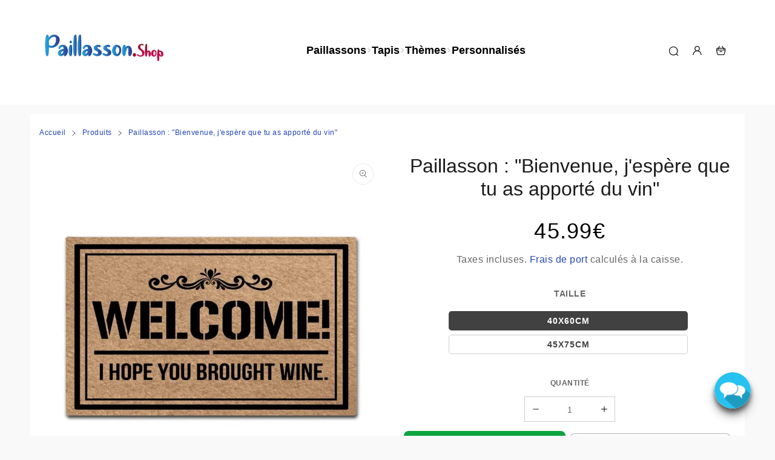

--- FILE ---
content_type: text/html; charset=utf-8
request_url: https://paillasson.shop/fr-ch/products/paillasson-bienvenue-jespere-que-tu-as-apporte-du-vin
body_size: 47063
content:


 <!DOCTYPE html> <html class="no-js" lang="fr"> <head> <meta charset="utf-8"> <meta http-equiv="X-UA-Compatible" content="IE=edge"> <meta name="HandheldFriendly" content="True"> <meta name="MobileOptimized" content="320"> <meta name="viewport" content="width=device-width,initial-scale=1"> <meta name="theme-color" content=""> <meta name="robots" content="index,follow"> <link rel="preconnect" href="https://cdn.shopify.com" crossorigin><link rel="icon" type="image/png" href="//paillasson.shop/cdn/shop/files/favicon_a0cab8b9-e5ca-4ed9-9971-92dc2786bc48.jpg?crop=center&height=32&v=1625567484&width=32"><link rel="preconnect" href="https://monorail-edge.shopifysvc.com/" crossorigin> <link rel="preconnect" href="https://phantom-theme.fr/" crossorigin> <link href="//paillasson.shop/cdn/shop/t/27/assets/base.css?v=139132851280034966861696960033" as="style" rel="preload"><link href="//paillasson.shop/cdn/shop/t/27/assets/s__main-product.css?v=56588660515638495161696960033" as="style" rel="preload"> <title>Paillasson : Bienvenue, J&#39;espère que tu as apporté du vin </title> <meta name="description" content="Paillasson drôle de bienvenue pour les amateurs de vin. Idée cadeau pour accueillir vos invités de façon humoristique. Livraison suivie offerte. Idée cadeau">
        
      <link rel="canonical" href="https://paillasson.shop/fr-ch/products/paillasson-bienvenue-jespere-que-tu-as-apporte-du-vin" />



<style data-shopify>
  
  
  
  
  

  :root {--color_primary: 65, 65, 65;
    
    --color_primary_25:  #010101;
    --color_secondary: 255, 255, 255;
    --color_secondary_rgb: 255, 255, 255;
    --color_bg: 249, 249, 249;
    --color_text: 102, 102, 102;;
    --color_heading: #414141;
    --color_links: 34, 70, 186;--color_links_hover:  #0e1d4e;--color_header_overlay_color: #000;
    --color_header_overlay_color_hover: #606060;--color_price_regular: #000;
    --color_price_sale: #1B1B1B;
    --price_font_weight: normal;--color_scrollbar__background: #f9f9f9;
    --color_scrollbar__thumb: #484747;--color_scrollbar__thumb_hover:  #080808;--color_blankstate: #a6a6a6;
    --color_blankstate_border: rgba(102, 102, 102, 0.2);
    --color_blankstate_background: #f2f2f2;
    --font_heading__stack: Helvetica,Arial, sans-serif;
    --font_heading__style: normal;
    --font_heading__weight: 400;

    
    --h1__size: 32px;
    --h1__weight: 400;
    --h1__line_height: 38px;
    --h1__letter_spacing: 0px;
    --h1__transform: none;
    --h1_mob__size: 28px;
    --h1_mob__weight: 400;
    --h1_mob__line_height: 32px;
    --h1_mob__letter_spacing: 0px;
    --h1_mob__transform: none;

    
    --h2__size: 30px;
    --h2__weight: 400;
    --h2__line_height: 33px;
    --h2__letter_spacing: 0px;
    --h2__transform: none;
    --h2_mob__size: 27px;
    --h2_mob__weight: 400;
    --h2_mob__line_height: 28px;
    --h2_mob__letter_spacing: 0px;
    --h2_mob__transform: none;
    
    
    --h3__size: 24px;
    --h3__weight: 400;
    --h3__line_height: 28px;
    --h3__letter_spacing: 0px;
    --h3__transform: none;
    --h3_mob__size: 20px;
    --h3_mob__weight: 400;
    --h3_mob__line_height: 24px;
    --h3_mob__letter_spacing: 0px;
    --h3_mob__transform: none;
    
    
    --h4__size: 20px;
    --h4__weight: 400;
    --h4__line_height: 24px;
    --h4__letter_spacing: 1.3px;
    --h4__transform: none;
    --h4_mob__size: 18px;
    --h4_mob__weight: 400;
    --h4_mob__line_height: 24px;
    --h4_mob__letter_spacing: 1.3px;
    --h4_mob__transform: none;

    
    --h5__size: 18px;
    --h5__weight: 400;
    --h5__line_height: 20px;
    --h5__letter_spacing: 0px;
    --h5__transform: none;
    --h5_mob__size: 16px;
    --h5_mob__weight: 400;
    --h5_mob__line_height: 20px;
    --h5_mob__letter_spacing: 0px;
    --h5_mob__transform: none;

    
    --h6__size: 16px;
    --h6__weight: 400;
    --h6__line_height: 16px;
    --h6__letter_spacing: 0px;
    --h6__transform: none;
    --h6_mob__size: 16px;
    --h6_mob__weight: 400;
    --h6_mob__line_height: 16px;
    --h6_mob__letter_spacing: 0px;
    --h6_mob__transform: none;

    
    --font_body__stack: Helvetica,Arial, sans-serif;
    --font_body__style: normal;
    --font_body__weight: 400;
    --font_body__weight_bold: 700;
    --body__size: 16px;
    --body__size_em: 16;
    --body__line_height: 22px;
    --body__letter_spacing: 0.5px;
    --body_mob__size: 16px;
    --body_mob__size_em: 16;
    --body_mob__line_height: 22px;
    --body_mob__letter_spacing: 0px;

    
    --product_card_title__size: 16px;
    --product_card_title__weight: 700;
    --product_card_title__line_height: 22px;
    --product_card_title__letter_spacing: 1.5px;
    --product_card_title__transform: uppercase;
    --product_card_title_mob__size: 16px;
    --product_card_title_mob__weight: 700;
    --product_card_title_mob__line_height: 22px;
    --product_card_title_mob__letter_spacing: 1.5px;
    --product_card_title_mob__transform: uppercase;

    
    --button__weight: 700;
    --button__size: 16px;
    --button__line_height: 22px;
    --button__letter_spacing: 0.5px;
    --button__size_mob: 14px;
    --button__line_height_mob: 16px;
    --button__letter_spacing_mob: 1.1px;
    --button__transform: uppercase;

    
    --color_btn_primary: 96, 96, 96;
    --color_btn_primary_hover: 102, 102, 102;

    
      --btn__primary_shadowed: none;
    

    --color_btn_primary_text: 255, 255, 255;
    --color_btn_primary_text_hover: 255, 255, 255;
    --border_btn_primary: 0px;

    
    --color_btn_secondary: 102, 102, 102;
    --color_btn_secondary_hover: 65, 65, 65;

    
      --btn__secondary_shadowed: none;
    

    --color_btn_secondary_text: 255, 255, 255;
    --color_btn_secondary_text_hover: 255, 255, 255;
    --border_btn_secondary: 0px;

    
    --color_btn_atc: 13, 164, 62;
    --color_btn_atc_hover: 9, 132, 49;

    
      --btn__atc_shadowed: 0 0.5rem 0.5rem rgba(0, 0, 0, 0.5);
    

    --color_btn_atc_text: 255, 255, 255;
    --color_btn_atc_text_hover: 255, 255, 255;
    --border_btn_atc: 0px;

    
    --color_btn_checkout: 255, 216, 20;
    --color_btn_checkout_hover: 255, 216, 20;

    
      --btn__checkout_shadowed: 0 0.5rem 0.5rem rgba(0, 0, 0, 0.5);
    

    --color_btn_checkout_text: 72, 71, 71;
    --color_btn_checkout_text_hover: 72, 71, 71;
    --border_btn_checkout: 0px;

    
    --radius: 0.0px;

    
    --header_link__size: 18px; 
    --header_link__weight: 700; 
    --header_link__letter_spacing: 0px;

    --header_link_mob__size: 16px;
    --header_link_mob__weight: 700; 
    --header_link_mob__letter_spacing: 0px;

    --header_icon__size: 19px;
    --header_icon_mob__size: 19px;

    
    --product_card__hover_delay: 0.6s;
    --product_card__image_bg: #ffffff;
    --product_card__overlay_infos: #1b1b1b;
    
      --product_card__bg: #ffffff;
    ;
    --product_card__border: 0px;
    --product_card__overlay_bg: rgba(255, 255, 255, 0.6);
    --product_card__variants_bg: rgba(255, 255, 255, 0.8);
    --product_card__variants_text: #1b1b1b;

    
    --icon-select: url(' //paillasson.shop/cdn/shop/t/27/assets/ico-select.svg?v=5598260203624597181696960040 ');
    --image-quotes: url('//paillasson.shop/cdn/shop/t/27/assets/quotes.png?v=115777251286250691351732090260');
    --flags-webp: url(' //paillasson.shop/cdn/shop/t/27/assets/flags.webp?v=25642469668349184671732090255 ');
    --cursor-prev: url('//paillasson.shop/cdn/shop/t/27/assets/cursor-prev.svg?v=36277633504164179941696960006');
    --cursor-next: url('//paillasson.shop/cdn/shop/t/27/assets/cursor-next.svg?v=20891218685601131361696960006');
  }

  *, *::before, *::after {
    box-sizing: inherit;
  }

  html {
    box-sizing: border-box;
    font-size: 62.5%;
    height: 100%;
  }

  body {
    display: grid;
    grid-template-rows: auto 1fr;
    grid-template-columns: 100%;
    min-height: 100%;
    margin: 0;
    font-size: 1.5rem;
    letter-spacing: 0.06rem;
    line-height: 1.8;
    font-family: var(--font-body-family);
    font-style: var(--font-body-style);
    font-weight: var(--font-body-weight);
  }

  @media screen and (min-width: 750px) {
    body {
      font-size: 1.6rem;
    }
  }

  .page-container section:not(.product-section, .blog-post-section, .informations-section, .main-collection) .section-container {
    container-type: inline-size;
    container-name: section-container;
  }

  .page-container section:not(.product-section, .blog-post-section, .informations-section, .main-collection) {
    container-type: inline-size;
    container-name: section;
  }

  @container section (min-width: 1440px) { 
    @container section-container (min-width: 1399px) {
      .page-width--max-1400 {
        border-radius: var(--radius);
        overflow: hidden;
      }

      .page-width--max-1400 > * {
        border-radius: var(--radius);
      }
    }
  }

  @container section (min-width: 1210px) { 
    @container section-container (min-width: 1179px) {
      .page-width--max-1180 {
        border-radius: var(--radius);
        overflow: hidden;
      }

      .page-width--max-1180 > * {
        border-radius: var(--radius);
      }
    }
  }

  @container section (min-width: 1000px) { 
    @container section-container (min-width: 959px) {
      .page-width--max-960 {
        border-radius: var(--radius);
        overflow: hidden;
      }

      .page-width--max-960 > * {
        border-radius: var(--radius);
      }
    }
  }

  @container section (min-width: 820px) { 
    @container section-container (min-width: 779px) {
      .page-width--max-780 {
        border-radius: var(--radius);
        overflow: hidden;
      }

      .page-width--max-780 > * {
        border-radius: var(--radius);
      }
    }
  }

  @container section (min-width: 580px) { 
    @container section-container (min-width: 539px) {
      .page-width--max-540 {
        border-radius: var(--radius);
        overflow: hidden;
      }

      .page-width--max-540 > * {
        border-radius: var(--radius);
      }
    }
  }

  /* --- Newsletter form */
  .newsletter_form .input-group-form {
    container-type: inline-size;
    container-name: newsletter-button-submit;
  }

  .newsletter-form__submit-text {
    display: none
  }

  @container newsletter-button-submit (max-width: 299px){
    button[type="submit"] {
      min-width: initial;
    }
  }

  @container newsletter-button-submit (min-width: 300px){
    .newsletter-form__submit-icon {
      display: none
    }

    .newsletter-form__submit-text {
      display: block;
      font-size: min(16px, var(--body__size));
    }
  }
</style><link href="//paillasson.shop/cdn/shop/t/27/assets/base.css?v=139132851280034966861696960033" rel="stylesheet" type="text/css" media="all" /><link href="//paillasson.shop/cdn/shop/t/27/assets/s__main-product.css?v=56588660515638495161696960033" rel="stylesheet" type="text/css" media="all" /><link href="//paillasson.shop/cdn/shop/t/27/assets/vendor.js?v=80505415385536038551696960007" as="script" rel="preload"><!-- /snippets/social-meta-tags.liquid -->




<meta property="og:site_name" content="Paillasson.shop">
<meta property="og:url" content="https://paillasson.shop/fr-ch/products/paillasson-bienvenue-jespere-que-tu-as-apporte-du-vin">
<meta property="og:title" content="Paillasson : "Bienvenue, j'espère que tu as apporté du vin"">
<meta property="og:type" content="product">
<meta property="og:description" content="Paillasson drôle de bienvenue pour les amateurs de vin. Idée cadeau pour accueillir vos invités de façon humoristique. Livraison suivie offerte. Idée cadeau"> <meta property="og:price:amount" content="45.99"> <meta property="og:price:currency" content="EUR">

<meta property="og:image" content="http://paillasson.shop/cdn/shop/files/product-image-1013360554-900773.jpg?v=1732090367&width=1200">
<meta property="og:image:secure_url" content="https://paillasson.shop/cdn/shop/files/product-image-1013360554-900773.jpg?v=1732090367&width=1200">



<meta name="twitter:card" content="summary_large_image">
<meta name="twitter:title" content="Paillasson : "Bienvenue, j'espère que tu as apporté du vin"">
<meta name="twitter:description" content="Paillasson drôle de bienvenue pour les amateurs de vin. Idée cadeau pour accueillir vos invités de façon humoristique. Livraison suivie offerte. Idée cadeau"><script>
  Shopify = window.Shopify || {};
    window.theme = window.theme || {};
    window.slate = window.slate || {};
    window.MiniCart = (function() { return MiniCart });
    theme.moneyFormat = "\u003cspan class=money\u003e{{amount}}€\u003c\/span\u003e";
    window.lazySizesConfig = window.lazySizesConfig || {}; lazySizesConfig.loadMode = 1;
  
    theme.strings = {
      stockAvailable: "Il reste un examplaire en stock",
      addToCart: "Ajouter au panier",
      soldOut: "Épuisé",
      unavailable: "Non disponible", 
      noStockAvailable: "L\u0026#39;article n\u0026#39;a pu être ajouté à votre panier car il n\u0026#39;y en a pas assez en stock.",
      willNotShipUntil: "Sera expédié après [date]",
      willBeInStockAfter: "Sera en stock à compter de [date]",
      addressError: "Vous ne trouvez pas cette adresse",
      addressNoResults: "Aucun résultat pour cette adresse",
      addressQueryLimit: "Vous avez dépassé la limite de Google utilisation de l'API. Envisager la mise à niveau à un \u003ca href='https:\/\/developers.google.com\/maps\/premium\/usage-limits'\u003erégime spécial\u003c\/a\u003e.",
      authError: "Il y avait un problème authentifier votre compte Google Maps API."
    };

    theme.routes = {
      cart_add_url: '/fr-ch/cart/add',
      cart_change_url: '/fr-ch/cart/change',
      cart_update_url: '/fr-ch/cart/update',
      permanent_domain: "paillasson-com.myshopify.com",
      main_domain: 'paillasson.shop',
      shop_url: 'paillasson.shop',
    };Shopify.theme_settings = {template: "product",
      rgpd: null,
      priceFormat: "normal",
      itemAddIcon: "itemAdd--checkmark",
      itemAdd: '<div class="loader"><svg aria-hidden="true" focusable="false" role="presentation" class="icon icon-itemAdd icon-itemAdd--checkmark" viewBox="0 0 154 154"> <g fill="none" stroke="#22AE73" stroke-width="2"> <circle cx="77" cy="77" r="72" style="stroke-dasharray:480px, 480px; stroke-dashoffset: 960px;"></circle> <polyline class="st0" stroke="#22AE73" stroke-width="10" points="43.5,77.8 63.7,97.9 112.2,49.4 " style="stroke-dasharray:100px, 100px; stroke-dashoffset: 200px;"></polyline> </g> </svg></div>',
      loader: '<div class="loader"> <svg aria-hidden="true" focusable="false" role="presentation" class="icon spinner" viewBox="0 0 66 66"><circle class="path" fill="none" stroke-width="6" cx="33" cy="33" r="30"></circle> </svg></div>',
      btnArrow: '<svg aria-hidden="true" focusable="false" role="presentation" class="icon" viewBox="0 0 66 43" height="43px" width="66px"><g fill=none fill-rule=evenodd id=arrow stroke=none stroke-width=1><path class=one d="M40.1543933,3.89485454 L43.9763149,0.139296592 C44.1708311,-0.0518420739 44.4826329,-0.0518571125 44.6771675,0.139262789 L65.6916134,20.7848311 C66.0855801,21.1718824 66.0911863,21.8050225 65.704135,22.1989893 C65.7000188,22.2031791 65.6958657,22.2073326 65.6916762,22.2114492 L44.677098,42.8607841 C44.4825957,43.0519059 44.1708242,43.0519358 43.9762853,42.8608513 L40.1545186,39.1069479 C39.9575152,38.9134427 39.9546793,38.5968729 40.1481845,38.3998695 C40.1502893,38.3977268 40.1524132,38.395603 40.1545562,38.3934985 L56.9937789,21.8567812 C57.1908028,21.6632968 57.193672,21.3467273 57.0001876,21.1497035 C56.9980647,21.1475418 56.9959223,21.1453995 56.9937605,21.1432767 L40.1545208,4.60825197 C39.9574869,4.41477773 39.9546013,4.09820839 40.1480756,3.90117456 C40.1501626,3.89904911 40.1522686,3.89694235 40.1543933,3.89485454 Z"fill=inherit></path><path class=two d="M20.1543933,3.89485454 L23.9763149,0.139296592 C24.1708311,-0.0518420739 24.4826329,-0.0518571125 24.6771675,0.139262789 L45.6916134,20.7848311 C46.0855801,21.1718824 46.0911863,21.8050225 45.704135,22.1989893 C45.7000188,22.2031791 45.6958657,22.2073326 45.6916762,22.2114492 L24.677098,42.8607841 C24.4825957,43.0519059 24.1708242,43.0519358 23.9762853,42.8608513 L20.1545186,39.1069479 C19.9575152,38.9134427 19.9546793,38.5968729 20.1481845,38.3998695 C20.1502893,38.3977268 20.1524132,38.395603 20.1545562,38.3934985 L36.9937789,21.8567812 C37.1908028,21.6632968 37.193672,21.3467273 37.0001876,21.1497035 C36.9980647,21.1475418 36.9959223,21.1453995 36.9937605,21.1432767 L20.1545208,4.60825197 C19.9574869,4.41477773 19.9546013,4.09820839 20.1480756,3.90117456 C20.1501626,3.89904911 20.1522686,3.89694235 20.1543933,3.89485454 Z"fill=inherit></path><path class=three d="M0.154393339,3.89485454 L3.97631488,0.139296592 C4.17083111,-0.0518420739 4.48263286,-0.0518571125 4.67716753,0.139262789 L25.6916134,20.7848311 C26.0855801,21.1718824 26.0911863,21.8050225 25.704135,22.1989893 C25.7000188,22.2031791 25.6958657,22.2073326 25.6916762,22.2114492 L4.67709797,42.8607841 C4.48259567,43.0519059 4.17082418,43.0519358 3.97628526,42.8608513 L0.154518591,39.1069479 C-0.0424848215,38.9134427 -0.0453206733,38.5968729 0.148184538,38.3998695 C0.150289256,38.3977268 0.152413239,38.395603 0.154556228,38.3934985 L16.9937789,21.8567812 C17.1908028,21.6632968 17.193672,21.3467273 17.0001876,21.1497035 C16.9980647,21.1475418 16.9959223,21.1453995 16.9937605,21.1432767 L0.15452076,4.60825197 C-0.0425130651,4.41477773 -0.0453986756,4.09820839 0.148075568,3.90117456 C0.150162624,3.89904911 0.152268631,3.89694235 0.154393339,3.89485454 Z"fill=inherit></path></g></svg>',
      arrowRight: '<svg aria-hidden="true" focusable="false" role="presentation" class="icon icon-arrow-right" viewBox="0 0 32 32"><path fill="#444" d="M7.667 3.795l1.797-1.684L24.334 16 9.464 29.889l-1.797-1.675L20.731 16z"/></svg>',
      wishList: null,
      btnPrimaryStyle: "none",
      btnSecondaryStyle: "btn--mirror",
      btnAtcStyle: "btn--mirror",
      btnCheckoutStyle: "btn--pressed",
      atc_action: "once", 
      vanillaSticky: "//paillasson.shop/cdn/shop/t/27/assets/vanillaSticky.js?v=37046825937521234071696960007",
      pluginSpin: "//paillasson.shop/cdn/shop/t/27/assets/pluginSpin.min.js?v=5573",
      lottieFiles: false,
      popup_orders_notifs_city: [
        'Paris',
        'Lyon',
        'Marseille',
        'Aix-en-Provence',
        'Toulouse',
        'Bordeaux',
        'Lille',
        'Nice',
        'Nantes',
        'Strasbourg',
        'Rennes',
        'Grenoble',
        'Rouen',
        'Toulon',
        'Montpellier',
        'Douai',
        'Avignon',
        'Saint-Étienne',
        'Tours',
        'Clermont-Ferrand',
        'Nancy',
        'Orléans',
        'Angers',
        'Caen',
        'Metz',
        'Dijon',
        'Béthune',
        'Valenciennes',
        'Le Mans',
        'Reims',
        'Brest',
        'Perpignan',
        'Genève',
        'Amiens',
        'Bayonne',
        'Le Havre',
        'Limoges',
        'Nîmes',
        'Dunkerque',
        'Poitiers',
        'Pau',
        'Annecy',
        'Chambéry',
        'Lorient',
        'Saint-Denis',
        'Troyes',
        'Deauville'
      ],enable_atc_fixed: null,
      enable_atc_fixed_mob: null,
      atc_fixed_pos: null
    };Shopify.translation = {blogs_article_summary: "Sommaire",
      timer_ended: "Votre panier expire dans quelques instants.",
      one_item_left: "Il reste un examplaire en stock",
      items_left_text: "Il reste {{ count }} exemplaires en stock",
      keep_on_page: "👋 Vous êtes encore là ?",
      form_customer_subscribed: "Merci de vous être inscrit",minute_left: "Moins d&#39;une minute",
      blogs_article_show: "Afficher le Sommaire",
      blogs_article_hide: "Masquer",text_after_variants_name: "",
      text_before_variants_name: "",
      color_trad: "couleur",
      colors_trad: "couleurs",
      on_sale_from: "En Promo {{ price }}",
      from_text: "À partir de {{ price }}",
      upto: "Jusqu&amp;#39;à",
      no_matches: "Aucun produit ne correspond à votre recherche.",
      promo_text: "",

      date : {
        0: "Janvier",
        1: "Février",
        2: "Mars",
        3: "Avril",
        4: "Mai",
        5: "Juin",
        6: "Juillet",
        7: "Août",
        8: "Septembre",
        9: "Octobre",
        10: "Novembre",
        11: "Décembre",
        h: "heures",
        m: "minutes",
        s: "secondes",
        minute: "minute"
      },posted_successfully: "Merci d&#39;avoir rempli le formulaire. Vous serez recontacté très prochainement !",security : {
        screenshot: "L&#39;impression écran est désactivée sur ce site",
        disabled: "Fonction non autorisée sur ce site"
      },slideshow : {
        prevSlideMessage: "Diapositive précédente",
        nextSlideMessage: "Diapositive suivante",
        firstSlideMessage: "Ceci est la première diapositive",
        lastSlideMessage: "Ceci est la dernière diapositive",
        paginationBulletMessage: "Aller à la diapositive {{ index }}"
      }
    };document.documentElement.className = document.documentElement.className.replace('no-js', 'js');

  function ControlOverlay(){
    if(document.querySelectorAll('[data-header-overlay=true]').length > 0){
      document.querySelector('#shopify-header-section').classList.add('header__overlay');
    } else if(document.querySelector('#shopify-header-section').classList.contains('header__overlay')) {
      document.querySelector('#shopify-header-section').classList.remove('header__overlay');
    }
  }

  document.addEventListener('initOverlay', function(){
    ControlOverlay();
  });

  document.addEventListener('shopify:section:load', function(){
    ControlOverlay();
  });
</script><script src="//paillasson.shop/cdn/shop/t/27/assets/vendor.js?v=80505415385536038551696960007" defer></script>

      

      <script>window.performance && window.performance.mark && window.performance.mark('shopify.content_for_header.start');</script><meta name="facebook-domain-verification" content="6rfkyfg91168w5yxxcwdgy6mr4lblc">
<meta id="shopify-digital-wallet" name="shopify-digital-wallet" content="/25063555147/digital_wallets/dialog">
<meta name="shopify-checkout-api-token" content="d46f2d89330a0f9d9bfc51401032894d">
<meta id="in-context-paypal-metadata" data-shop-id="25063555147" data-venmo-supported="false" data-environment="production" data-locale="fr_FR" data-paypal-v4="true" data-currency="EUR">
<link rel="alternate" hreflang="x-default" data-href-content="https://paillasson.shop/products/paillasson-bienvenue-jespere-que-tu-as-apporte-du-vin">
<link rel="alternate" hreflang="fr" data-href-content="https://paillasson.shop/products/paillasson-bienvenue-jespere-que-tu-as-apporte-du-vin">
<link rel="alternate" hreflang="fr-CH" data-href-content="https://paillasson.shop/fr-ch/products/paillasson-bienvenue-jespere-que-tu-as-apporte-du-vin">
<link rel="alternate" type="application/json+oembed" data-href-content="https://paillasson.shop/fr-ch/products/paillasson-bienvenue-jespere-que-tu-as-apporte-du-vin.oembed">
<script async="async" data-src-content="/checkouts/internal/preloads.js?locale=fr-CH"></script>
<script id="shopify-features" type="application/json">{"accessToken":"d46f2d89330a0f9d9bfc51401032894d","betas":["rich-media-storefront-analytics"],"domain":"paillasson.shop","predictiveSearch":true,"shopId":25063555147,"locale":"fr"}</script>
<script>var Shopify = Shopify || {};
Shopify.shop = "paillasson-com.myshopify.com";
Shopify.locale = "fr";
Shopify.currency = {"active":"EUR","rate":"1.0"};
Shopify.country = "CH";
Shopify.theme = {"name":"Phantom Thème Classique","id":154022674781,"schema_name":"Phantom Thème - Classique","schema_version":"2.4","theme_store_id":null,"role":"main"};
Shopify.theme.handle = "null";
Shopify.theme.style = {"id":null,"handle":null};
Shopify.cdnHost = "paillasson.shop/cdn";
Shopify.routes = Shopify.routes || {};
Shopify.routes.root = "/fr-ch/";</script>
<script type="module">!function(o){(o.Shopify=o.Shopify||{}).modules=!0}(window);</script>
<script>!function(o){function n(){var o=[];function n(){o.push(Array.prototype.slice.apply(arguments))}return n.q=o,n}var t=o.Shopify=o.Shopify||{};t.loadFeatures=n(),t.autoloadFeatures=n()}(window);</script>
<script id="shop-js-analytics" type="application/json">{"pageType":"product"}</script>
<script defer="defer" async type="module" data-src-content="//paillasson.shop/cdn/shopifycloud/shop-js/modules/v2/client.init-shop-cart-sync_BcDpqI9l.fr.esm.js"></script>
<script defer="defer" async type="module" data-src-content="//paillasson.shop/cdn/shopifycloud/shop-js/modules/v2/chunk.common_a1Rf5Dlz.esm.js"></script>
<script defer="defer" async type="module" data-src-content="//paillasson.shop/cdn/shopifycloud/shop-js/modules/v2/chunk.modal_Djra7sW9.esm.js"></script>
<script type="module">
  await import("//paillasson.shop/cdn/shopifycloud/shop-js/modules/v2/client.init-shop-cart-sync_BcDpqI9l.fr.esm.js");
await import("//paillasson.shop/cdn/shopifycloud/shop-js/modules/v2/chunk.common_a1Rf5Dlz.esm.js");
await import("//paillasson.shop/cdn/shopifycloud/shop-js/modules/v2/chunk.modal_Djra7sW9.esm.js");

  window.Shopify.SignInWithShop?.initShopCartSync?.({"fedCMEnabled":true,"windoidEnabled":true});

</script>
<script>(function() {
  var isLoaded = false;
  function asyncLoad() {
    if (isLoaded) return;
    isLoaded = true;
    var urls = ["https:\/\/cdn.ryviu.com\/v\/static\/js\/app.js?n=1\u0026shop=paillasson-com.myshopify.com","https:\/\/image-optimizer.salessquad.co.uk\/scripts\/tiny_img_not_found_notifier_864eaca36e67c053fa5bee7c8f6231d3.js?shop=paillasson-com.myshopify.com"];
    for (var i = 0; i <urls.length; i++) {
      var s = document.createElement('script');
      s.type = 'text/javascript';
      s.async = true;
      s.src = urls[i];
      var x = document.getElementsByTagName('script')[0];
      x.parentNode.insertBefore(s, x);
    }
  };
  document.addEventListener('StartAsyncLoading',function(event){asyncLoad();});if(window.attachEvent) {
    window.attachEvent('onload', function(){});
  } else {
    window.addEventListener('load', function(){}, false);
  }
})();</script>
<script id="__st">var __st={"a":25063555147,"offset":3600,"reqid":"a1ae92e5-7cda-49fb-a6fc-7b9bbe804b9a-1769121195","pageurl":"paillasson.shop\/fr-ch\/products\/paillasson-bienvenue-jespere-que-tu-as-apporte-du-vin","u":"569180fb5a9d","p":"product","rtyp":"product","rid":4597712945227};</script>
<script>window.ShopifyPaypalV4VisibilityTracking = true;</script>
<script id="captcha-bootstrap">!function(){'use strict';const t='contact',e='account',n='new_comment',o=[[t,t],['blogs',n],['comments',n],[t,'customer']],c=[[e,'customer_login'],[e,'guest_login'],[e,'recover_customer_password'],[e,'create_customer']],r=t=>t.map((([t,e])=>`form[action*='/${t}']:not([data-nocaptcha='true']) input[name='form_type'][value='${e}']`)).join(','),a=t=>()=>t?[...document.querySelectorAll(t)].map((t=>t.form)):[];function s(){const t=[...o],e=r(t);return a(e)}const i='password',u='form_key',d=['recaptcha-v3-token','g-recaptcha-response','h-captcha-response',i],f=()=>{try{return window.sessionStorage}catch{return}},m='__shopify_v',_=t=>t.elements[u];function p(t,e,n=!1){try{const o=window.sessionStorage,c=JSON.parse(o.getItem(e)),{data:r}=function(t){const{data:e,action:n}=t;return t[m]||n?{data:e,action:n}:{data:t,action:n}}(c);for(const[e,n]of Object.entries(r))t.elements[e]&&(t.elements[e].value=n);n&&o.removeItem(e)}catch(o){console.error('form repopulation failed',{error:o})}}const l='form_type',E='cptcha';function T(t){t.dataset[E]=!0}const w=window,h=w.document,L='Shopify',v='ce_forms',y='captcha';let A=!1;((t,e)=>{const n=(g='f06e6c50-85a8-45c8-87d0-21a2b65856fe',I='https://cdn.shopify.com/shopifycloud/storefront-forms-hcaptcha/ce_storefront_forms_captcha_hcaptcha.v1.5.2.iife.js',D={infoText:'Protégé par hCaptcha',privacyText:'Confidentialité',termsText:'Conditions'},(t,e,n)=>{const o=w[L][v],c=o.bindForm;if(c)return c(t,g,e,D).then(n);var r;o.q.push([[t,g,e,D],n]),r=I,A||(h.body.append(Object.assign(h.createElement('script'),{id:'captcha-provider',async:!0,src:r})),A=!0)});var g,I,D;w[L]=w[L]||{},w[L][v]=w[L][v]||{},w[L][v].q=[],w[L][y]=w[L][y]||{},w[L][y].protect=function(t,e){n(t,void 0,e),T(t)},Object.freeze(w[L][y]),function(t,e,n,w,h,L){const[v,y,A,g]=function(t,e,n){const i=e?o:[],u=t?c:[],d=[...i,...u],f=r(d),m=r(i),_=r(d.filter((([t,e])=>n.includes(e))));return[a(f),a(m),a(_),s()]}(w,h,L),I=t=>{const e=t.target;return e instanceof HTMLFormElement?e:e&&e.form},D=t=>v().includes(t);t.addEventListener('submit',(t=>{const e=I(t);if(!e)return;const n=D(e)&&!e.dataset.hcaptchaBound&&!e.dataset.recaptchaBound,o=_(e),c=g().includes(e)&&(!o||!o.value);(n||c)&&t.preventDefault(),c&&!n&&(function(t){try{if(!f())return;!function(t){const e=f();if(!e)return;const n=_(t);if(!n)return;const o=n.value;o&&e.removeItem(o)}(t);const e=Array.from(Array(32),(()=>Math.random().toString(36)[2])).join('');!function(t,e){_(t)||t.append(Object.assign(document.createElement('input'),{type:'hidden',name:u})),t.elements[u].value=e}(t,e),function(t,e){const n=f();if(!n)return;const o=[...t.querySelectorAll(`input[type='${i}']`)].map((({name:t})=>t)),c=[...d,...o],r={};for(const[a,s]of new FormData(t).entries())c.includes(a)||(r[a]=s);n.setItem(e,JSON.stringify({[m]:1,action:t.action,data:r}))}(t,e)}catch(e){console.error('failed to persist form',e)}}(e),e.submit())}));const S=(t,e)=>{t&&!t.dataset[E]&&(n(t,e.some((e=>e===t))),T(t))};for(const o of['focusin','change'])t.addEventListener(o,(t=>{const e=I(t);D(e)&&S(e,y())}));const B=e.get('form_key'),M=e.get(l),P=B&&M;t.addEventListener('DOMContentLoaded',(()=>{const t=y();if(P)for(const e of t)e.elements[l].value===M&&p(e,B);[...new Set([...A(),...v().filter((t=>'true'===t.dataset.shopifyCaptcha))])].forEach((e=>S(e,t)))}))}(h,new URLSearchParams(w.location.search),n,t,e,['guest_login'])})(!0,!0)}();</script>
<script integrity="sha256-4kQ18oKyAcykRKYeNunJcIwy7WH5gtpwJnB7kiuLZ1E=" data-source-attribution="shopify.loadfeatures" defer="defer" data-src-content="//paillasson.shop/cdn/shopifycloud/storefront/assets/storefront/load_feature-a0a9edcb.js" crossorigin="anonymous"></script>
<script data-source-attribution="shopify.dynamic_checkout.dynamic.init">var Shopify=Shopify||{};Shopify.PaymentButton=Shopify.PaymentButton||{isStorefrontPortableWallets:!0,init:function(){window.Shopify.PaymentButton.init=function(){};var t=document.createElement("script");t.data-src-content="https://paillasson.shop/cdn/shopifycloud/portable-wallets/latest/portable-wallets.fr.js",t.type="module",document.head.appendChild(t)}};
</script>
<script data-source-attribution="shopify.dynamic_checkout.buyer_consent">
  function portableWalletsHideBuyerConsent(e){var t=document.getElementById("shopify-buyer-consent"),n=document.getElementById("shopify-subscription-policy-button");t&&n&&(t.classList.add("hidden"),t.setAttribute("aria-hidden","true"),n.removeEventListener("click",e))}function portableWalletsShowBuyerConsent(e){var t=document.getElementById("shopify-buyer-consent"),n=document.getElementById("shopify-subscription-policy-button");t&&n&&(t.classList.remove("hidden"),t.removeAttribute("aria-hidden"),n.addEventListener("click",e))}window.Shopify?.PaymentButton&&(window.Shopify.PaymentButton.hideBuyerConsent=portableWalletsHideBuyerConsent,window.Shopify.PaymentButton.showBuyerConsent=portableWalletsShowBuyerConsent);
</script>
<script>
  function portableWalletsCleanup(e){e&&e.src&&console.error("Failed to load portable wallets script "+e.src);var t=document.querySelectorAll("shopify-accelerated-checkout .shopify-payment-button__skeleton, shopify-accelerated-checkout-cart .wallet-cart-button__skeleton"),e=document.getElementById("shopify-buyer-consent");for(let e=0;e<t.length;e++)t[e].remove();e&&e.remove()}function portableWalletsNotLoadedAsModule(e){e instanceof ErrorEvent&&"string"==typeof e.message&&e.message.includes("import.meta")&&"string"==typeof e.filename&&e.filename.includes("portable-wallets")&&(window.removeEventListener("error",portableWalletsNotLoadedAsModule),window.Shopify.PaymentButton.failedToLoad=e,"loading"===document.readyState?document.addEventListener("DOMContentLoaded",window.Shopify.PaymentButton.init):window.Shopify.PaymentButton.init())}window.addEventListener("error",portableWalletsNotLoadedAsModule);
</script>

<script type="module" data-src-content="https://paillasson.shop/cdn/shopifycloud/portable-wallets/latest/portable-wallets.fr.js" onError="portableWalletsCleanup(this)" crossorigin="anonymous"></script>
<script nomodule>
  document.addEventListener("DOMContentLoaded", portableWalletsCleanup);
</script>

<link id="shopify-accelerated-checkout-styles" rel="stylesheet" media="screen" href="https://paillasson.shop/cdn/shopifycloud/portable-wallets/latest/accelerated-checkout-backwards-compat.css" crossorigin="anonymous">
<style id="shopify-accelerated-checkout-cart">
        #shopify-buyer-consent {
  margin-top: 1em;
  display: inline-block;
  width: 100%;
}

#shopify-buyer-consent.hidden {
  display: none;
}

#shopify-subscription-policy-button {
  background: none;
  border: none;
  padding: 0;
  text-decoration: underline;
  font-size: inherit;
  cursor: pointer;
}

#shopify-subscription-policy-button::before {
  box-shadow: none;
}

      </style>
<script id="sections-script" data-sections="header-line" defer="defer" src="//paillasson.shop/cdn/shop/t/27/compiled_assets/scripts.js?v=5573"></script>
<script>window.performance && window.performance.mark && window.performance.mark('shopify.content_for_header.end');</script><script src="//paillasson.shop/cdn/shop/t/27/assets/optimizer.js?v=96638510788966223941696960007" defer="defer"></script> <!-- BEGIN app block: shopify://apps/pandectes-gdpr/blocks/banner/58c0baa2-6cc1-480c-9ea6-38d6d559556a -->
  
    
      <!-- TCF is active, scripts are loaded above -->
      
      <script>
        
          window.PandectesSettings = {"store":{"id":25063555147,"plan":"basic","theme":"Phantom Thème Classique","primaryLocale":"fr","adminMode":false,"headless":false,"storefrontRootDomain":"","checkoutRootDomain":"","storefrontAccessToken":""},"tsPublished":1747546642,"declaration":{"showPurpose":false,"showProvider":false,"showDateGenerated":false},"language":{"unpublished":[],"languageMode":"Single","fallbackLanguage":"fr","languageDetection":"browser","languagesSupported":[]},"texts":{"managed":{"headerText":{"fr":"Nous respectons votre vie privée"},"consentText":{"fr":"Nous utilisons des cookies pour vous garantir la meilleure expérience possible."},"linkText":{"fr":"En savoir plus"},"imprintText":{"fr":"Imprimer"},"googleLinkText":{"fr":"Conditions de confidentialité de Google"},"allowButtonText":{"fr":"J'accepte"},"denyButtonText":{"fr":"Je refuse"},"dismissButtonText":{"fr":"D'accord"},"leaveSiteButtonText":{"fr":"Quitter ce site"},"preferencesButtonText":{"fr":"Préférences"},"cookiePolicyText":{"fr":"Politique de cookies"},"preferencesPopupTitleText":{"fr":"Gérer les préférences de consentement"},"preferencesPopupIntroText":{"fr":"Nous utilisons des cookies pour optimiser les fonctionnalités du site Web, analyser les performances et vous offrir une expérience personnalisée. Certains cookies sont indispensables au bon fonctionnement et au bon fonctionnement du site. Ces cookies ne peuvent pas être désactivés. Dans cette fenêtre, vous pouvez gérer votre préférence de cookies."},"preferencesPopupSaveButtonText":{"fr":"Enregistrer les préférences"},"preferencesPopupCloseButtonText":{"fr":"proche"},"preferencesPopupAcceptAllButtonText":{"fr":"Accepter tout"},"preferencesPopupRejectAllButtonText":{"fr":"Tout rejeter"},"cookiesDetailsText":{"fr":"Détails des cookies"},"preferencesPopupAlwaysAllowedText":{"fr":"Toujours activé"},"accessSectionParagraphText":{"fr":"Vous avez le droit de pouvoir accéder à vos données à tout moment."},"accessSectionTitleText":{"fr":"Portabilité des données"},"accessSectionAccountInfoActionText":{"fr":"Données personnelles"},"accessSectionDownloadReportActionText":{"fr":"Tout télécharger"},"accessSectionGDPRRequestsActionText":{"fr":"Demandes des personnes concernées"},"accessSectionOrdersRecordsActionText":{"fr":"Ordres"},"rectificationSectionParagraphText":{"fr":"Vous avez le droit de demander la mise à jour de vos données chaque fois que vous le jugez approprié."},"rectificationSectionTitleText":{"fr":"Rectification des données"},"rectificationCommentPlaceholder":{"fr":"Décrivez ce que vous souhaitez mettre à jour"},"rectificationCommentValidationError":{"fr":"Un commentaire est requis"},"rectificationSectionEditAccountActionText":{"fr":"Demander une mise à jour"},"erasureSectionTitleText":{"fr":"Droit à l'oubli"},"erasureSectionParagraphText":{"fr":"Vous avez le droit de demander que toutes vos données soient effacées. Après cela, vous ne pourrez plus accéder à votre compte."},"erasureSectionRequestDeletionActionText":{"fr":"Demander la suppression des données personnelles"},"consentDate":{"fr":"Date de consentement"},"consentId":{"fr":"ID de consentement"},"consentSectionChangeConsentActionText":{"fr":"Modifier la préférence de consentement"},"consentSectionConsentedText":{"fr":"Vous avez consenti à la politique de cookies de ce site Web sur"},"consentSectionNoConsentText":{"fr":"Vous n'avez pas consenti à la politique de cookies de ce site Web."},"consentSectionTitleText":{"fr":"Votre consentement aux cookies"},"consentStatus":{"fr":"Préférence de consentement"},"confirmationFailureMessage":{"fr":"Votre demande n'a pas été vérifiée. Veuillez réessayer et si le problème persiste, contactez le propriétaire du magasin pour obtenir de l'aide"},"confirmationFailureTitle":{"fr":"Un problème est survenu"},"confirmationSuccessMessage":{"fr":"Nous reviendrons rapidement vers vous quant à votre demande."},"confirmationSuccessTitle":{"fr":"Votre demande est vérifiée"},"guestsSupportEmailFailureMessage":{"fr":"Votre demande n'a pas été soumise. Veuillez réessayer et si le problème persiste, contactez le propriétaire du magasin pour obtenir de l'aide."},"guestsSupportEmailFailureTitle":{"fr":"Un problème est survenu"},"guestsSupportEmailPlaceholder":{"fr":"Adresse e-mail"},"guestsSupportEmailSuccessMessage":{"fr":"Si vous êtes inscrit en tant que client de ce magasin, vous recevrez bientôt un e-mail avec des instructions sur la marche à suivre."},"guestsSupportEmailSuccessTitle":{"fr":"Merci pour votre requête"},"guestsSupportEmailValidationError":{"fr":"L'email n'est pas valide"},"guestsSupportInfoText":{"fr":"Veuillez vous connecter avec votre compte client pour continuer."},"submitButton":{"fr":"Soumettre"},"submittingButton":{"fr":"Soumission..."},"cancelButton":{"fr":"Annuler"},"declIntroText":{"fr":"Nous utilisons des cookies pour optimiser les fonctionnalités du site Web, analyser les performances et vous offrir une expérience personnalisée. Certains cookies sont indispensables au bon fonctionnement et au bon fonctionnement du site Web. Ces cookies ne peuvent pas être désactivés. Dans cette fenêtre, vous pouvez gérer vos préférences en matière de cookies."},"declName":{"fr":"Nom"},"declPurpose":{"fr":"But"},"declType":{"fr":"Type"},"declRetention":{"fr":"Rétention"},"declProvider":{"fr":"Fournisseur"},"declFirstParty":{"fr":"Première partie"},"declThirdParty":{"fr":"Tierce partie"},"declSeconds":{"fr":"secondes"},"declMinutes":{"fr":"minutes"},"declHours":{"fr":"heures"},"declDays":{"fr":"jours"},"declMonths":{"fr":"mois"},"declYears":{"fr":"années"},"declSession":{"fr":"Session"},"declDomain":{"fr":"Domaine"},"declPath":{"fr":"Chemin"}},"categories":{"strictlyNecessaryCookiesTitleText":{"fr":"Cookies strictement nécessaires"},"strictlyNecessaryCookiesDescriptionText":{"fr":"Ces cookies sont essentiels pour vous permettre de vous déplacer sur le site Web et d'utiliser ses fonctionnalités, telles que l'accès aux zones sécurisées du site Web. Le site Web ne peut pas fonctionner correctement sans ces cookies."},"functionalityCookiesTitleText":{"fr":"Cookies fonctionnels"},"functionalityCookiesDescriptionText":{"fr":"Ces cookies permettent au site de fournir des fonctionnalités et une personnalisation améliorées. Ils peuvent être définis par nous ou par des fournisseurs tiers dont nous avons ajouté les services à nos pages. Si vous n'autorisez pas ces cookies, certains ou tous ces services peuvent ne pas fonctionner correctement."},"performanceCookiesTitleText":{"fr":"Cookies de performances"},"performanceCookiesDescriptionText":{"fr":"Ces cookies nous permettent de surveiller et d'améliorer les performances de notre site Web. Par exemple, ils nous permettent de compter les visites, d'identifier les sources de trafic et de voir quelles parties du site sont les plus populaires."},"targetingCookiesTitleText":{"fr":"Ciblage des cookies"},"targetingCookiesDescriptionText":{"fr":"Ces cookies peuvent être installés via notre site par nos partenaires publicitaires. Ils peuvent être utilisés par ces sociétés pour établir un profil de vos intérêts et vous montrer des publicités pertinentes sur d'autres sites. Ils ne stockent pas directement d'informations personnelles, mais sont basés sur l'identification unique de votre navigateur et de votre appareil Internet. Si vous n'autorisez pas ces cookies, vous bénéficierez d'une publicité moins ciblée."},"unclassifiedCookiesTitleText":{"fr":"Cookies non classés"},"unclassifiedCookiesDescriptionText":{"fr":"Les cookies non classés sont des cookies que nous sommes en train de classer avec les fournisseurs de cookies individuels."}},"auto":{}},"library":{"previewMode":false,"fadeInTimeout":0,"defaultBlocked":7,"showLink":true,"showImprintLink":false,"showGoogleLink":false,"enabled":true,"cookie":{"expiryDays":365,"secure":true,"domain":""},"dismissOnScroll":false,"dismissOnWindowClick":false,"dismissOnTimeout":false,"palette":{"popup":{"background":"#EDEFF5","backgroundForCalculations":{"a":1,"b":245,"g":239,"r":237},"text":"#838391"},"button":{"background":"#4B81E8","backgroundForCalculations":{"a":1,"b":232,"g":129,"r":75},"text":"#FFFFFF","textForCalculation":{"a":1,"b":255,"g":255,"r":255},"border":"transparent"}},"content":{"href":"https://paillasson.shop/policies/privacy-policy","imprintHref":"","close":"&#10005;","target":"_blank","logo":"<img class=\"cc-banner-logo\" style=\"max-height: 30px;\" src=\"https://paillasson-com.myshopify.com/cdn/shop/files/pandectes-banner-logo.png\" alt=\"logo\" />"},"window":"<div role=\"dialog\" aria-live=\"polite\" aria-label=\"cookieconsent\" aria-describedby=\"cookieconsent:desc\" id=\"pandectes-banner\" class=\"cc-window-wrapper cc-bottom-wrapper\"><div class=\"pd-cookie-banner-window cc-window {{classes}}\"><!--googleoff: all-->{{children}}<!--googleon: all--></div></div>","compliance":{"opt-both":"<div class=\"cc-compliance cc-highlight\">{{deny}}{{allow}}</div>"},"type":"opt-both","layouts":{"basic":"{{logo}}{{messagelink}}{{compliance}}{{close}}"},"position":"bottom","theme":"classic","revokable":false,"animateRevokable":false,"revokableReset":false,"revokableLogoUrl":"https://paillasson-com.myshopify.com/cdn/shop/files/pandectes-reopen-logo.png","revokablePlacement":"bottom-left","revokableMarginHorizontal":15,"revokableMarginVertical":15,"static":false,"autoAttach":true,"hasTransition":true,"blacklistPage":[""],"elements":{"close":"<button aria-label=\"close\" type=\"button\" tabindex=\"0\" class=\"cc-close\">{{close}}</button>","dismiss":"<button type=\"button\" tabindex=\"0\" class=\"cc-btn cc-btn-decision cc-dismiss\">{{dismiss}}</button>","allow":"<button type=\"button\" tabindex=\"0\" class=\"cc-btn cc-btn-decision cc-allow\">{{allow}}</button>","deny":"<button type=\"button\" tabindex=\"0\" class=\"cc-btn cc-btn-decision cc-deny\">{{deny}}</button>","preferences":"<button tabindex=\"0\" type=\"button\" class=\"cc-btn cc-settings\" onclick=\"Pandectes.fn.openPreferences()\">{{preferences}}</button>"}},"geolocation":{"brOnly":false,"caOnly":false,"euOnly":false},"dsr":{"guestsSupport":false,"accessSectionDownloadReportAuto":false},"banner":{"resetTs":1656219841,"extraCss":"        .cc-banner-logo {max-width: 24em!important;}    @media(min-width: 768px) {.cc-window.cc-floating{max-width: 24em!important;width: 24em!important;}}    .cc-message, .pd-cookie-banner-window .cc-header, .cc-logo {text-align: center}    .cc-window-wrapper{z-index: 2147483647;}    .cc-window{z-index: 2147483647;font-family: inherit;}    .pd-cookie-banner-window .cc-header{font-family: inherit;}    .pd-cp-ui{font-family: inherit; background-color: #EDEFF5;color:#838391;}    button.pd-cp-btn, a.pd-cp-btn{background-color:#4B81E8;color:#FFFFFF!important;}    input + .pd-cp-preferences-slider{background-color: rgba(131, 131, 145, 0.3)}    .pd-cp-scrolling-section::-webkit-scrollbar{background-color: rgba(131, 131, 145, 0.3)}    input:checked + .pd-cp-preferences-slider{background-color: rgba(131, 131, 145, 1)}    .pd-cp-scrolling-section::-webkit-scrollbar-thumb {background-color: rgba(131, 131, 145, 1)}    .pd-cp-ui-close{color:#838391;}    .pd-cp-preferences-slider:before{background-color: #EDEFF5}    .pd-cp-title:before {border-color: #838391!important}    .pd-cp-preferences-slider{background-color:#838391}    .pd-cp-toggle{color:#838391!important}    @media(max-width:699px) {.pd-cp-ui-close-top svg {fill: #838391}}    .pd-cp-toggle:hover,.pd-cp-toggle:visited,.pd-cp-toggle:active{color:#838391!important}    .pd-cookie-banner-window {box-shadow: 0 0 18px rgb(0 0 0 / 20%);}  ","customJavascript":{},"showPoweredBy":false,"logoHeight":30,"revokableTrigger":false,"hybridStrict":false,"cookiesBlockedByDefault":"7","isActive":true,"implicitSavePreferences":false,"cookieIcon":false,"blockBots":false,"showCookiesDetails":true,"hasTransition":true,"blockingPage":false,"showOnlyLandingPage":false,"leaveSiteUrl":"https://pandectes.io","linkRespectStoreLang":false},"cookies":{"0":[{"name":"_tracking_consent","type":"http","domain":".paillasson.shop","path":"/","provider":"Shopify","firstParty":true,"retention":"1 year(s)","expires":1,"unit":"declYears","purpose":{"fr":"Préférences de suivi."}},{"name":"shopify_pay_redirect","type":"http","domain":"paillasson.shop","path":"/","provider":"Shopify","firstParty":true,"retention":"1 year(s)","expires":1,"unit":"declYears","purpose":{"fr":"Le cookie est nécessaire pour la fonction de paiement et de paiement sécurisé sur le site Web. Cette fonction est fournie par shopify.com."}},{"name":"cart_currency","type":"http","domain":"paillasson.shop","path":"/","provider":"Shopify","firstParty":true,"retention":"1 year(s)","expires":1,"unit":"declYears","purpose":{"fr":"Le cookie est nécessaire pour la fonction de paiement et de paiement sécurisé sur le site Web. Cette fonction est fournie par shopify.com."}},{"name":"secure_customer_sig","type":"http","domain":"paillasson.shop","path":"/","provider":"Shopify","firstParty":true,"retention":"1 year(s)","expires":1,"unit":"declYears","purpose":{"fr":"Utilisé en relation avec la connexion client."}},{"name":"_secure_session_id","type":"http","domain":"paillasson.shop","path":"/","provider":"Shopify","firstParty":true,"retention":"1 year(s)","expires":1,"unit":"declYears","purpose":{"fr":"Utilisé en relation avec la navigation dans une vitrine."}}],"1":[{"name":"_shopify_sa_t","type":"http","domain":".paillasson.shop","path":"/","provider":"Shopify","firstParty":true,"retention":"1 year(s)","expires":1,"unit":"declYears","purpose":{"fr":"Analyses Shopify relatives au marketing et aux références."}},{"name":"_shopify_sa_p","type":"http","domain":".paillasson.shop","path":"/","provider":"Shopify","firstParty":true,"retention":"1 year(s)","expires":1,"unit":"declYears","purpose":{"fr":"Analyses Shopify relatives au marketing et aux références."}},{"name":"_shopify_s","type":"http","domain":".paillasson.shop","path":"/","provider":"Shopify","firstParty":true,"retention":"1 year(s)","expires":1,"unit":"declYears","purpose":{"fr":"Analyses Shopify."}},{"name":"_landing_page","type":"http","domain":".paillasson.shop","path":"/","provider":"Shopify","firstParty":true,"retention":"1 year(s)","expires":1,"unit":"declYears","purpose":{"fr":"Suit les pages de destination."}},{"name":"_orig_referrer","type":"http","domain":".paillasson.shop","path":"/","provider":"Shopify","firstParty":true,"retention":"1 year(s)","expires":1,"unit":"declYears","purpose":{"fr":"Suit les pages de destination."}},{"name":"_shopify_y","type":"http","domain":".paillasson.shop","path":"/","provider":"Shopify","firstParty":true,"retention":"1 year(s)","expires":1,"unit":"declYears","purpose":{"fr":"Analyses Shopify."}},{"name":"_s","type":"http","domain":".paillasson.shop","path":"/","provider":"Shopify","firstParty":true,"retention":"1 year(s)","expires":1,"unit":"declYears","purpose":{"fr":"Analyses Shopify."}},{"name":"_y","type":"http","domain":".paillasson.shop","path":"/","provider":"Shopify","firstParty":true,"retention":"1 year(s)","expires":1,"unit":"declYears","purpose":{"fr":"Analyses Shopify."}}],"2":[{"name":"_ga","type":"http","domain":".paillasson.shop","path":"/","provider":"Google","firstParty":true,"retention":"1 year(s)","expires":1,"unit":"declYears","purpose":{"fr":"Le cookie est défini par Google Analytics avec une fonctionnalité inconnue"}}],"4":[{"name":"_fbp","type":"http","domain":".paillasson.shop","path":"/","provider":"Facebook","firstParty":true,"retention":"1 year(s)","expires":1,"unit":"declYears","purpose":{"fr":"Le cookie est placé par Facebook pour suivre les visites sur les sites Web."}},{"name":"_gcl_au","type":"http","domain":".paillasson.shop","path":"/","provider":"Google","firstParty":true,"retention":"1 year(s)","expires":1,"unit":"declYears","purpose":{"fr":"Le cookie est placé par Google Tag Manager pour suivre les conversions."}},{"name":"_pin_unauth","type":"http","domain":".paillasson.shop","path":"/","provider":"Pinterest","firstParty":true,"retention":"1 year(s)","expires":1,"unit":"declYears","purpose":{"fr":""}}],"8":[{"name":"_ga_SZJG26TEB7","type":"http","domain":".paillasson.shop","path":"/","provider":"Unknown","firstParty":true,"retention":"1 year(s)","expires":1,"unit":"declYears","purpose":{"fr":""}},{"name":"rgpd_saved_categories","type":"http","domain":".paillasson.shop","path":"/","provider":"Unknown","firstParty":true,"retention":"1 year(s)","expires":1,"unit":"declYears","purpose":{"fr":""}},{"name":"rgpd_statistics","type":"http","domain":".paillasson.shop","path":"/","provider":"Unknown","firstParty":true,"retention":"1 year(s)","expires":1,"unit":"declYears","purpose":{"fr":""}},{"name":"rgpd_saved_services","type":"http","domain":".paillasson.shop","path":"/","provider":"Unknown","firstParty":true,"retention":"1 year(s)","expires":1,"unit":"declYears","purpose":{"fr":""}},{"name":"localization","type":"http","domain":"paillasson.shop","path":"/","provider":"Unknown","firstParty":true,"retention":"1 year(s)","expires":1,"unit":"declYears","purpose":{"fr":""}}]},"blocker":{"isActive":false,"googleConsentMode":{"id":"","analyticsId":"","isActive":false,"adStorageCategory":4,"analyticsStorageCategory":2,"personalizationStorageCategory":1,"functionalityStorageCategory":1,"customEvent":true,"securityStorageCategory":0,"redactData":true,"urlPassthrough":false},"facebookPixel":{"id":"","isActive":false,"ldu":false},"microsoft":{},"rakuten":{"isActive":false,"cmp":false,"ccpa":false},"defaultBlocked":7,"patterns":{"whiteList":[],"blackList":{"1":[],"2":[],"4":[],"8":[]},"iframesWhiteList":[],"iframesBlackList":{"1":[],"2":[],"4":[],"8":[]},"beaconsWhiteList":[],"beaconsBlackList":{"1":[],"2":[],"4":[],"8":[]}}}};
        
        window.addEventListener('DOMContentLoaded', function(){
          const script = document.createElement('script');
          
            script.src = "https://cdn.shopify.com/extensions/019be439-d987-77f1-acec-51375980d6df/gdpr-241/assets/pandectes-core.js";
          
          script.defer = true;
          document.body.appendChild(script);
        })
      </script>
    
  


<!-- END app block --><!-- BEGIN app block: shopify://apps/uplinkly-sticky-cart/blocks/sticky-cart/25fba6ad-75e4-408b-a261-b223e0c71c8b -->
    

    

    <script>
        (function(){
            function get_product(){
                var product = {"id":4597712945227,"title":"Paillasson : \"Bienvenue, j'espère que tu as apporté du vin\"","handle":"paillasson-bienvenue-jespere-que-tu-as-apporte-du-vin","description":"\u003ch2\u003ePaillasson humoristique de bienvenue pour les amateurs de vin\u003c\/h2\u003e\n\u003cul\u003e\n\u003cli\u003e\u003cspan\u003eMatériau : caoutchouc résistant\u003c\/span\u003e\u003c\/li\u003e\n\u003cli\u003e\u003cspan\u003eTissu non tissé résistant à la chaleur, soutenu par un support antidérapant en caoutchouc\u003c\/span\u003e\u003c\/li\u003e\n\u003cli\u003eDimensions: 40x60 cm \/ 45x70 cm \/ 45x75 cm \/ 60x90 cm \/ 70x120 cm\u003c\/li\u003e\n\u003cli\u003eÉpaisseur\u003cspan\u003e \u003c\/span\u003e\u003cspan\u003e: 0,5 cm\u003c\/span\u003e\n\u003c\/li\u003e\n\u003cli\u003eUtilisations\u003cspan\u003e \u003c\/span\u003e\u003cspan\u003e: intérieur (Cuisine \/ Salle de bain \/ Chambres \/ Salon \/ Couloir \/ Entrée ...) et extérieur (Entrée, Balcon \/ Véranda \/ Jardin ...)\u003c\/span\u003e\n\u003c\/li\u003e\n\u003cli\u003e\u003cspan\u003eLavable à la main ou à l'aspirateur (ne se décolore pas)\u003c\/span\u003e\u003c\/li\u003e\n\u003cli\u003eLivraison gratuite\u003c\/li\u003e\n\u003c\/ul\u003e\n\u003cp\u003eCe petit paillasson accueillant te souhaite la bienvenue avec humour. Espérons que tu as apporté du bon vin pour te débarrasser de la crasse de la journée. Ce tapis est parfait pour les amoureux de l'anglais et de l'alcool.\u003c\/p\u003e\n\u003cp\u003eSi vous cherchez un paillasson en fibre de coco du même style, découvrez notre \u003cspan style=\"text-decoration: underline;\"\u003e\u003ca href=\"https:\/\/paillasson.shop\/products\/paillasson-en-fibres-de-coco-as-tu-apporte-du-vin\"\u003epaillasson coco \"As-tu apporté du vin ?\u003c\/a\u003e\"\u003c\/span\u003e\u003c\/p\u003e\n\u003cp\u003ePour plus de paillasson humoristiques, consultez notre collection \u003cspan style=\"text-decoration: underline;\"\u003e\u003ca href=\"https:\/\/paillasson.shop\/collections\/humour\" title=\"Collection paillasson humour\"\u003eici\u003c\/a\u003e\u003c\/span\u003e.\u003c\/p\u003e","published_at":"2020-10-31T17:19:59+01:00","created_at":"2020-06-13T09:47:40+02:00","vendor":"Paillasson.shop","type":"paillasson","tags":["alcool","anglais","bienvenue","caoutchouc","extérieur","humour","vin"],"price":4599,"price_min":4599,"price_max":4999,"available":true,"price_varies":true,"compare_at_price":null,"compare_at_price_min":0,"compare_at_price_max":0,"compare_at_price_varies":false,"variants":[{"id":32421670649931,"title":"40x60cm","option1":"40x60cm","option2":null,"option3":null,"sku":"27842358-40x60cm","requires_shipping":true,"taxable":true,"featured_image":null,"available":true,"name":"Paillasson : \"Bienvenue, j'espère que tu as apporté du vin\" - 40x60cm","public_title":"40x60cm","options":["40x60cm"],"price":4599,"weight":0,"compare_at_price":null,"inventory_management":"shopify","barcode":"","requires_selling_plan":false,"selling_plan_allocations":[]},{"id":32421670682699,"title":"45x75cm","option1":"45x75cm","option2":null,"option3":null,"sku":"27842358-45x75cm","requires_shipping":true,"taxable":true,"featured_image":null,"available":true,"name":"Paillasson : \"Bienvenue, j'espère que tu as apporté du vin\" - 45x75cm","public_title":"45x75cm","options":["45x75cm"],"price":4999,"weight":0,"compare_at_price":null,"inventory_management":"shopify","barcode":"","requires_selling_plan":false,"selling_plan_allocations":[]}],"images":["\/\/paillasson.shop\/cdn\/shop\/files\/product-image-1013360554-900773.jpg?v=1732090367"],"featured_image":"\/\/paillasson.shop\/cdn\/shop\/files\/product-image-1013360554-900773.jpg?v=1732090367","options":["Taille"],"media":[{"alt":"Paillasson : \"Bienvenue, J'espère que tu as apporté du vin\" - Paillasson.shop","id":63026930843997,"position":1,"preview_image":{"aspect_ratio":1.0,"height":1024,"width":1024,"src":"\/\/paillasson.shop\/cdn\/shop\/files\/product-image-1013360554-900773.jpg?v=1732090367"},"aspect_ratio":1.0,"height":1024,"media_type":"image","src":"\/\/paillasson.shop\/cdn\/shop\/files\/product-image-1013360554-900773.jpg?v=1732090367","width":1024}],"requires_selling_plan":false,"selling_plan_groups":[],"content":"\u003ch2\u003ePaillasson humoristique de bienvenue pour les amateurs de vin\u003c\/h2\u003e\n\u003cul\u003e\n\u003cli\u003e\u003cspan\u003eMatériau : caoutchouc résistant\u003c\/span\u003e\u003c\/li\u003e\n\u003cli\u003e\u003cspan\u003eTissu non tissé résistant à la chaleur, soutenu par un support antidérapant en caoutchouc\u003c\/span\u003e\u003c\/li\u003e\n\u003cli\u003eDimensions: 40x60 cm \/ 45x70 cm \/ 45x75 cm \/ 60x90 cm \/ 70x120 cm\u003c\/li\u003e\n\u003cli\u003eÉpaisseur\u003cspan\u003e \u003c\/span\u003e\u003cspan\u003e: 0,5 cm\u003c\/span\u003e\n\u003c\/li\u003e\n\u003cli\u003eUtilisations\u003cspan\u003e \u003c\/span\u003e\u003cspan\u003e: intérieur (Cuisine \/ Salle de bain \/ Chambres \/ Salon \/ Couloir \/ Entrée ...) et extérieur (Entrée, Balcon \/ Véranda \/ Jardin ...)\u003c\/span\u003e\n\u003c\/li\u003e\n\u003cli\u003e\u003cspan\u003eLavable à la main ou à l'aspirateur (ne se décolore pas)\u003c\/span\u003e\u003c\/li\u003e\n\u003cli\u003eLivraison gratuite\u003c\/li\u003e\n\u003c\/ul\u003e\n\u003cp\u003eCe petit paillasson accueillant te souhaite la bienvenue avec humour. Espérons que tu as apporté du bon vin pour te débarrasser de la crasse de la journée. Ce tapis est parfait pour les amoureux de l'anglais et de l'alcool.\u003c\/p\u003e\n\u003cp\u003eSi vous cherchez un paillasson en fibre de coco du même style, découvrez notre \u003cspan style=\"text-decoration: underline;\"\u003e\u003ca href=\"https:\/\/paillasson.shop\/products\/paillasson-en-fibres-de-coco-as-tu-apporte-du-vin\"\u003epaillasson coco \"As-tu apporté du vin ?\u003c\/a\u003e\"\u003c\/span\u003e\u003c\/p\u003e\n\u003cp\u003ePour plus de paillasson humoristiques, consultez notre collection \u003cspan style=\"text-decoration: underline;\"\u003e\u003ca href=\"https:\/\/paillasson.shop\/collections\/humour\" title=\"Collection paillasson humour\"\u003eici\u003c\/a\u003e\u003c\/span\u003e.\u003c\/p\u003e"};
                var remove_variants = [];

                

                for(var i = 0; i < remove_variants.length; i++){
                    for(var j = 0; j < product.variants.length; j++){
                        if(product.variants[j].id === remove_variants[i]){
                            product.variants.splice(j, 1);
                            j -= 1;
                        }
                    }
                }

                return product;
            }

            window.uplinkly = window.uplinkly || {};
            window.uplinkly.sticky_cart = {
                money_formats: {
                    money_format:  "\u003cspan class=money\u003e{{amount}}€\u003c\/span\u003e",
                    money_with_currency_format: "\u003cspan class=money\u003e€{{amount}} EUR\u003c\/span\u003e"
                },
                currency: "EUR",
                formcode: "\r\n            \u003cform method=\"post\" action=\"\/fr-ch\/cart\/add\" id=\"product_form_4597712945227\" accept-charset=\"UTF-8\" class=\"shopify-product-form\" enctype=\"multipart\/form-data\"\u003e\u003cinput type=\"hidden\" name=\"form_type\" value=\"product\" \/\u003e\u003cinput type=\"hidden\" name=\"utf8\" value=\"✓\" \/\u003e\r\n                \u003cdiv class=\"formcode-button-wrapper\"\u003e\r\n                    \u003cdiv data-shopify=\"payment-button\" class=\"shopify-payment-button\"\u003e \u003cshopify-accelerated-checkout recommended=\"{\u0026quot;supports_subs\u0026quot;:false,\u0026quot;supports_def_opts\u0026quot;:false,\u0026quot;name\u0026quot;:\u0026quot;paypal\u0026quot;,\u0026quot;wallet_params\u0026quot;:{\u0026quot;shopId\u0026quot;:25063555147,\u0026quot;countryCode\u0026quot;:\u0026quot;TH\u0026quot;,\u0026quot;merchantName\u0026quot;:\u0026quot;Paillasson.shop\u0026quot;,\u0026quot;phoneRequired\u0026quot;:true,\u0026quot;companyRequired\u0026quot;:false,\u0026quot;shippingType\u0026quot;:\u0026quot;shipping\u0026quot;,\u0026quot;shopifyPaymentsEnabled\u0026quot;:false,\u0026quot;hasManagedSellingPlanState\u0026quot;:null,\u0026quot;requiresBillingAgreement\u0026quot;:false,\u0026quot;merchantId\u0026quot;:\u0026quot;NV6QQBGJC8ALS\u0026quot;,\u0026quot;sdkUrl\u0026quot;:\u0026quot;https:\/\/www.paypal.com\/sdk\/js?components=buttons\\u0026commit=false\\u0026currency=EUR\\u0026locale=fr_FR\\u0026client-id=AfUEYT7nO4BwZQERn9Vym5TbHAG08ptiKa9gm8OARBYgoqiAJIjllRjeIMI4g294KAH1JdTnkzubt1fr\\u0026merchant-id=NV6QQBGJC8ALS\\u0026intent=authorize\u0026quot;}}\" fallback=\"{\u0026quot;supports_subs\u0026quot;:true,\u0026quot;supports_def_opts\u0026quot;:true,\u0026quot;name\u0026quot;:\u0026quot;buy_it_now\u0026quot;,\u0026quot;wallet_params\u0026quot;:{}}\" access-token=\"d46f2d89330a0f9d9bfc51401032894d\" buyer-country=\"CH\" buyer-locale=\"fr\" buyer-currency=\"EUR\" variant-params=\"[{\u0026quot;id\u0026quot;:32421670649931,\u0026quot;requiresShipping\u0026quot;:true},{\u0026quot;id\u0026quot;:32421670682699,\u0026quot;requiresShipping\u0026quot;:true}]\" shop-id=\"25063555147\" enabled-flags=\"[\u0026quot;ae0f5bf6\u0026quot;,\u0026quot;5865c7bd\u0026quot;]\" \u003e \u003cdiv class=\"shopify-payment-button__button\" role=\"button\" disabled aria-hidden=\"true\" style=\"background-color: transparent; border: none\"\u003e \u003cdiv class=\"shopify-payment-button__skeleton\"\u003e\u0026nbsp;\u003c\/div\u003e \u003c\/div\u003e \u003cdiv class=\"shopify-payment-button__more-options shopify-payment-button__skeleton\" role=\"button\" disabled aria-hidden=\"true\"\u003e\u0026nbsp;\u003c\/div\u003e \u003c\/shopify-accelerated-checkout\u003e \u003csmall id=\"shopify-buyer-consent\" class=\"hidden\" aria-hidden=\"true\" data-consent-type=\"subscription\"\u003e Cet article constitue un achat récurrent ou différé. En continuant, j’accepte la \u003cspan id=\"shopify-subscription-policy-button\"\u003epolitique de résiliation\u003c\/span\u003e et vous autorise à facturer mon moyen de paiement aux prix, fréquences et dates listées sur cette page jusqu’à ce que ma commande soit traitée ou que je l’annule, si autorisé. \u003c\/small\u003e \u003c\/div\u003e\r\n                \u003c\/div\u003e\r\n            \u003cinput type=\"hidden\" name=\"product-id\" value=\"4597712945227\" \/\u003e\u003c\/form\u003e\r\n        ",
                product: get_product(),
                testimonial: null
            };
        })();
    </script>
    <script src="https://sticky-cart.uplinkly-static.com/public/sticky-cart/paillasson-com.myshopify.com/sticky-cart.js?t=1683022578" async="async" defer="defer"></script>



<!-- END app block --><!-- BEGIN app block: shopify://apps/ryviu-product-reviews-app/blocks/ryviu-js/807ad6ed-1a6a-4559-abea-ed062858d9da -->
<script>
  // RYVIU APP :: Settings
  var ryviu_global_settings = {"form":{"required":"Remplissez les champs obligatoires","addPhotos":"Charger une photo","showTitle":true,"titleForm":"Donnez votre avis","titleName":"Votre nom","acceptFile":".jpg .png","colorInput":"#464646","colorTitle":"#696969","noticeName":"Your name is required field","titleEmail":"Votre email","titleReply":"R\u00e9ponses","autoPublish":true,"buttonReply":"Envoyer","colorNotice":"#dd2c00","colorSubmit":"#ffffff","noticeEmail":"Your email is required and valid email","qualityText":"Qualit\u00e9","titleSubmit":"Envoyer votre avis","titleComment":"Commentaire","titleSubject":"Titre de votre avis","titleSuccess":"Thank you! Your review is submited.","colorStarForm":"#ececec","commentButton":"Commentaire","noticeSubject":"Title is required field","showtitleForm":true,"errorSentReply":"Impossible d'envoyer votre r\u00e9ponse","titleMessenger":"Contenu de l'avis","noticeMessenger":"Your review is required field","placeholderName":"Votre nom","productNotFound":"Introuvable","starActivecolor":"#fdbc00","titleReplyWrite":"Ecrire une r\u00e9ponse","backgroundSubmit":"#00aeef","placeholderEmail":"Votre email","buttonCancelReply":"Annuler","placeholderSubject":"Titre de votre texte","replyIsunderReivew":"Votre r\u00e9ponse est en cours de mod\u00e9ration","titleWriteEmailForm":"Evaluation","placeholderMessenger":"Votre texte","loadAfterContentLoaded":true},"questions":{"by_text":"Auteur","of_text":"sur","on_text":"A propos","see_all":"Tout voir","des_form":"Ask a question to the community here","approving":true,"name_form":"Your Name","answerText":"R\u00e9ponse","email_form":"Your Email Address","input_text":"Have a question? Search for answers","title_form":"Aucune r\u00e9ponse trouv\u00e9e","answer_form":"Votre r\u00e9ponse","answer_text":"R\u00e9pondre \u00e0 la question","answersText":"R\u00e9ponses","newest_text":"Le plus r\u00e9cent","no_question":"Pas de question","no_searched":"Pas de question trouv\u00e9e","notice_form":"Complete before submitting","submit_form":"Envoyer une question","helpful_text":"Le plus utile","showing_text":"Montrer","question_form":"Your question","titleCustomer":"","community_text":"Ask the community here","questions_text":"questions","title_answer_form":"Answer question","ask_community_text":"Ask the community","submit_answer_form":"Send a reply","write_question_text":"Ask a question","question_answer_form":"Question","placeholder_answer_form":"Answer is a required field!","placeholder_question_form":"Question is a required field!"},"mail_settings":{"notiToAdmin":false,"replyTemplate":"default","notiToCustomer":false,"autoSendRequest":false,"email_from_name":"paillasson-com","enableOrderHook":false,"newReviewNotice":false,"questionTemplate":"default","requestReviewTemplate":"default"},"review_widget":{"star":1,"style":"style2","title":false,"byText":"Par","ofText":"sur","tstar1":"Tr\u00e8s mauvais","tstar2":"Mauvais","tstar3":"Moyen","tstar4":"Bien","tstar5":"Excellent","average":"Moyenne","nostars":false,"nowrite":false,"seeLess":"Voir moins","seeMore":"Voir plus","hideFlag":false,"hidedate":false,"loadMore":"Charger plus","no_write":false,"noavatar":false,"noreview":true,"order_by":"late","showFull":false,"showText":"Show:","showspam":true,"starText":"Etoile","thankYou":"Merci !","noReviews":"No reviews","outofText":"out of","random_to":20,"replyText":"R\u00e9pondre","ryplyText":"Commentaire(s)","starStyle":"style1","starcolor":"#e6e6e6","starsText":"Etoiles","colorTitle":"#6c8187","colorWrite":"#ffffff","customDate":"dd\/MM\/yy","dateSelect":"dateDefaut","helpulText":"Est-ce utile ?","latestText":"Le plus r\u00e9cent","nolastname":false,"oldestText":"Le plus ancien","paddingTop":"0","reviewText":"avis","sortbyText":"Trier par :","starHeight":14,"titleWrite":"Ecrire un avis","borderColor":"#ffffff","borderStyle":"solid","borderWidth":"","colorAvatar":"#f8f8f8","filter_list":"Filtrer","firstReview":"Write a first review now","paddingLeft":"0","random_from":0,"repliesText":"R\u00e9ponses","reviewsText":"avis","showingText":"Montrer","disableReply":true,"filter_photo":"Avec photo","paddingRight":"0","payment_type":"Monthly","textNotFound":"Aucun r\u00e9sultat trouv\u00e9","textVerified":"Acheteur v\u00e9rifi\u00e9","colorVerified":"#05d92d","disableHelpul":true,"disableWidget":false,"filter_review":"Filtrer","paddingBottom":"0","titleCustomer":"Avis client","customerPhotos":"Photos","filter_replies":"Avec r\u00e9ponses","filter_reviews":"all","setColorAvatar":false,"submitDoneText":"Votre avis a \u00e9t\u00e9 envoy\u00e9","backgroundRyviu":"rgb(255, 255, 255)","backgroundWrite":"#ffb102","disablePurchase":false,"reviewTotalText":"avis","starActiveStyle":"style1","starActivecolor":"#fdbc00","submitErrorText":"Impossible d'envoyer votre avis","emptyDescription":"Il n'y a aucun avis","noticeWriteFirst":"Soyer le premier \u00e0","reviewTotalTexts":"avis","show_title_customer":true,"filter_reviews_local":"US"},"design_settings":{"date":"timeago","sort":"late","paging":"load_more","showing":30,"timeAgo":false,"webFont":"Default","url_shop":"paillasson.shop","approving":true,"colection":true,"no_number":false,"no_review":false,"defautDate":"timeago","defaultDate":"d\/m\/y","client_theme":"masonry","localeFormat":"fr","verify_reply":true,"verify_review":true,"reviews_per_page":"10"},"import_settings":{"nameAuto":true,"translate":false,"formatName":"random","inCountries":[],"only_images":false,"remove_text":"","number_export":20,"disable_less_reviews":3,"disable_empty_reviews":true}};
  var ryviu_version = '1';
  if (typeof Shopify !== 'undefined' && Shopify.designMode && document.documentElement) {
    document.documentElement.classList.add('ryviu-shopify-mode');
  }
</script>



<!-- END app block --><link href="https://cdn.shopify.com/extensions/019bc5a6-322f-7ef6-9b8d-db489610fd75/ryviu-theme-extension-71/assets/widget.css" rel="stylesheet" type="text/css" media="all">
<link href="https://monorail-edge.shopifysvc.com" rel="dns-prefetch">
<script>(function(){if ("sendBeacon" in navigator && "performance" in window) {try {var session_token_from_headers = performance.getEntriesByType('navigation')[0].serverTiming.find(x => x.name == '_s').description;} catch {var session_token_from_headers = undefined;}var session_cookie_matches = document.cookie.match(/_shopify_s=([^;]*)/);var session_token_from_cookie = session_cookie_matches && session_cookie_matches.length === 2 ? session_cookie_matches[1] : "";var session_token = session_token_from_headers || session_token_from_cookie || "";function handle_abandonment_event(e) {var entries = performance.getEntries().filter(function(entry) {return /monorail-edge.shopifysvc.com/.test(entry.name);});if (!window.abandonment_tracked && entries.length === 0) {window.abandonment_tracked = true;var currentMs = Date.now();var navigation_start = performance.timing.navigationStart;var payload = {shop_id: 25063555147,url: window.location.href,navigation_start,duration: currentMs - navigation_start,session_token,page_type: "product"};window.navigator.sendBeacon("https://monorail-edge.shopifysvc.com/v1/produce", JSON.stringify({schema_id: "online_store_buyer_site_abandonment/1.1",payload: payload,metadata: {event_created_at_ms: currentMs,event_sent_at_ms: currentMs}}));}}window.addEventListener('pagehide', handle_abandonment_event);}}());</script>
<script id="web-pixels-manager-setup">(function e(e,d,r,n,o){if(void 0===o&&(o={}),!Boolean(null===(a=null===(i=window.Shopify)||void 0===i?void 0:i.analytics)||void 0===a?void 0:a.replayQueue)){var i,a;window.Shopify=window.Shopify||{};var t=window.Shopify;t.analytics=t.analytics||{};var s=t.analytics;s.replayQueue=[],s.publish=function(e,d,r){return s.replayQueue.push([e,d,r]),!0};try{self.performance.mark("wpm:start")}catch(e){}var l=function(){var e={modern:/Edge?\/(1{2}[4-9]|1[2-9]\d|[2-9]\d{2}|\d{4,})\.\d+(\.\d+|)|Firefox\/(1{2}[4-9]|1[2-9]\d|[2-9]\d{2}|\d{4,})\.\d+(\.\d+|)|Chrom(ium|e)\/(9{2}|\d{3,})\.\d+(\.\d+|)|(Maci|X1{2}).+ Version\/(15\.\d+|(1[6-9]|[2-9]\d|\d{3,})\.\d+)([,.]\d+|)( \(\w+\)|)( Mobile\/\w+|) Safari\/|Chrome.+OPR\/(9{2}|\d{3,})\.\d+\.\d+|(CPU[ +]OS|iPhone[ +]OS|CPU[ +]iPhone|CPU IPhone OS|CPU iPad OS)[ +]+(15[._]\d+|(1[6-9]|[2-9]\d|\d{3,})[._]\d+)([._]\d+|)|Android:?[ /-](13[3-9]|1[4-9]\d|[2-9]\d{2}|\d{4,})(\.\d+|)(\.\d+|)|Android.+Firefox\/(13[5-9]|1[4-9]\d|[2-9]\d{2}|\d{4,})\.\d+(\.\d+|)|Android.+Chrom(ium|e)\/(13[3-9]|1[4-9]\d|[2-9]\d{2}|\d{4,})\.\d+(\.\d+|)|SamsungBrowser\/([2-9]\d|\d{3,})\.\d+/,legacy:/Edge?\/(1[6-9]|[2-9]\d|\d{3,})\.\d+(\.\d+|)|Firefox\/(5[4-9]|[6-9]\d|\d{3,})\.\d+(\.\d+|)|Chrom(ium|e)\/(5[1-9]|[6-9]\d|\d{3,})\.\d+(\.\d+|)([\d.]+$|.*Safari\/(?![\d.]+ Edge\/[\d.]+$))|(Maci|X1{2}).+ Version\/(10\.\d+|(1[1-9]|[2-9]\d|\d{3,})\.\d+)([,.]\d+|)( \(\w+\)|)( Mobile\/\w+|) Safari\/|Chrome.+OPR\/(3[89]|[4-9]\d|\d{3,})\.\d+\.\d+|(CPU[ +]OS|iPhone[ +]OS|CPU[ +]iPhone|CPU IPhone OS|CPU iPad OS)[ +]+(10[._]\d+|(1[1-9]|[2-9]\d|\d{3,})[._]\d+)([._]\d+|)|Android:?[ /-](13[3-9]|1[4-9]\d|[2-9]\d{2}|\d{4,})(\.\d+|)(\.\d+|)|Mobile Safari.+OPR\/([89]\d|\d{3,})\.\d+\.\d+|Android.+Firefox\/(13[5-9]|1[4-9]\d|[2-9]\d{2}|\d{4,})\.\d+(\.\d+|)|Android.+Chrom(ium|e)\/(13[3-9]|1[4-9]\d|[2-9]\d{2}|\d{4,})\.\d+(\.\d+|)|Android.+(UC? ?Browser|UCWEB|U3)[ /]?(15\.([5-9]|\d{2,})|(1[6-9]|[2-9]\d|\d{3,})\.\d+)\.\d+|SamsungBrowser\/(5\.\d+|([6-9]|\d{2,})\.\d+)|Android.+MQ{2}Browser\/(14(\.(9|\d{2,})|)|(1[5-9]|[2-9]\d|\d{3,})(\.\d+|))(\.\d+|)|K[Aa][Ii]OS\/(3\.\d+|([4-9]|\d{2,})\.\d+)(\.\d+|)/},d=e.modern,r=e.legacy,n=navigator.userAgent;return n.match(d)?"modern":n.match(r)?"legacy":"unknown"}(),u="modern"===l?"modern":"legacy",c=(null!=n?n:{modern:"",legacy:""})[u],f=function(e){return[e.baseUrl,"/wpm","/b",e.hashVersion,"modern"===e.buildTarget?"m":"l",".js"].join("")}({baseUrl:d,hashVersion:r,buildTarget:u}),m=function(e){var d=e.version,r=e.bundleTarget,n=e.surface,o=e.pageUrl,i=e.monorailEndpoint;return{emit:function(e){var a=e.status,t=e.errorMsg,s=(new Date).getTime(),l=JSON.stringify({metadata:{event_sent_at_ms:s},events:[{schema_id:"web_pixels_manager_load/3.1",payload:{version:d,bundle_target:r,page_url:o,status:a,surface:n,error_msg:t},metadata:{event_created_at_ms:s}}]});if(!i)return console&&console.warn&&console.warn("[Web Pixels Manager] No Monorail endpoint provided, skipping logging."),!1;try{return self.navigator.sendBeacon.bind(self.navigator)(i,l)}catch(e){}var u=new XMLHttpRequest;try{return u.open("POST",i,!0),u.setRequestHeader("Content-Type","text/plain"),u.send(l),!0}catch(e){return console&&console.warn&&console.warn("[Web Pixels Manager] Got an unhandled error while logging to Monorail."),!1}}}}({version:r,bundleTarget:l,surface:e.surface,pageUrl:self.location.href,monorailEndpoint:e.monorailEndpoint});try{o.browserTarget=l,function(e){var d=e.src,r=e.async,n=void 0===r||r,o=e.onload,i=e.onerror,a=e.sri,t=e.scriptDataAttributes,s=void 0===t?{}:t,l=document.createElement("script"),u=document.querySelector("head"),c=document.querySelector("body");if(l.async=n,l.src=d,a&&(l.integrity=a,l.crossOrigin="anonymous"),s)for(var f in s)if(Object.prototype.hasOwnProperty.call(s,f))try{l.dataset[f]=s[f]}catch(e){}if(o&&l.addEventListener("load",o),i&&l.addEventListener("error",i),u)u.appendChild(l);else{if(!c)throw new Error("Did not find a head or body element to append the script");c.appendChild(l)}}({src:f,async:!0,onload:function(){if(!function(){var e,d;return Boolean(null===(d=null===(e=window.Shopify)||void 0===e?void 0:e.analytics)||void 0===d?void 0:d.initialized)}()){var d=window.webPixelsManager.init(e)||void 0;if(d){var r=window.Shopify.analytics;r.replayQueue.forEach((function(e){var r=e[0],n=e[1],o=e[2];d.publishCustomEvent(r,n,o)})),r.replayQueue=[],r.publish=d.publishCustomEvent,r.visitor=d.visitor,r.initialized=!0}}},onerror:function(){return m.emit({status:"failed",errorMsg:"".concat(f," has failed to load")})},sri:function(e){var d=/^sha384-[A-Za-z0-9+/=]+$/;return"string"==typeof e&&d.test(e)}(c)?c:"",scriptDataAttributes:o}),m.emit({status:"loading"})}catch(e){m.emit({status:"failed",errorMsg:(null==e?void 0:e.message)||"Unknown error"})}}})({shopId: 25063555147,storefrontBaseUrl: "https://paillasson.shop",extensionsBaseUrl: "https://extensions.shopifycdn.com/cdn/shopifycloud/web-pixels-manager",monorailEndpoint: "https://monorail-edge.shopifysvc.com/unstable/produce_batch",surface: "storefront-renderer",enabledBetaFlags: ["2dca8a86"],webPixelsConfigList: [{"id":"288129373","configuration":"{\"pixel_id\":\"9308334532577710\",\"pixel_type\":\"facebook_pixel\"}","eventPayloadVersion":"v1","runtimeContext":"OPEN","scriptVersion":"ca16bc87fe92b6042fbaa3acc2fbdaa6","type":"APP","apiClientId":2329312,"privacyPurposes":["ANALYTICS","MARKETING","SALE_OF_DATA"],"dataSharingAdjustments":{"protectedCustomerApprovalScopes":["read_customer_address","read_customer_email","read_customer_name","read_customer_personal_data","read_customer_phone"]}},{"id":"142279005","configuration":"{\"shop\":\"paillasson-com.myshopify.com\"}","eventPayloadVersion":"v1","runtimeContext":"STRICT","scriptVersion":"40b69eda53a141631f8c59b4561b1f17","type":"APP","apiClientId":32974536705,"privacyPurposes":["ANALYTICS","MARKETING","SALE_OF_DATA"],"dataSharingAdjustments":{"protectedCustomerApprovalScopes":["read_customer_personal_data"]}},{"id":"shopify-app-pixel","configuration":"{}","eventPayloadVersion":"v1","runtimeContext":"STRICT","scriptVersion":"0450","apiClientId":"shopify-pixel","type":"APP","privacyPurposes":["ANALYTICS","MARKETING"]},{"id":"shopify-custom-pixel","eventPayloadVersion":"v1","runtimeContext":"LAX","scriptVersion":"0450","apiClientId":"shopify-pixel","type":"CUSTOM","privacyPurposes":["ANALYTICS","MARKETING"]}],isMerchantRequest: false,initData: {"shop":{"name":"Paillasson.shop","paymentSettings":{"currencyCode":"EUR"},"myshopifyDomain":"paillasson-com.myshopify.com","countryCode":"TH","storefrontUrl":"https:\/\/paillasson.shop\/fr-ch"},"customer":null,"cart":null,"checkout":null,"productVariants":[{"price":{"amount":45.99,"currencyCode":"EUR"},"product":{"title":"Paillasson : \"Bienvenue, j'espère que tu as apporté du vin\"","vendor":"Paillasson.shop","id":"4597712945227","untranslatedTitle":"Paillasson : \"Bienvenue, j'espère que tu as apporté du vin\"","url":"\/fr-ch\/products\/paillasson-bienvenue-jespere-que-tu-as-apporte-du-vin","type":"paillasson"},"id":"32421670649931","image":{"src":"\/\/paillasson.shop\/cdn\/shop\/files\/product-image-1013360554-900773.jpg?v=1732090367"},"sku":"27842358-40x60cm","title":"40x60cm","untranslatedTitle":"40x60cm"},{"price":{"amount":49.99,"currencyCode":"EUR"},"product":{"title":"Paillasson : \"Bienvenue, j'espère que tu as apporté du vin\"","vendor":"Paillasson.shop","id":"4597712945227","untranslatedTitle":"Paillasson : \"Bienvenue, j'espère que tu as apporté du vin\"","url":"\/fr-ch\/products\/paillasson-bienvenue-jespere-que-tu-as-apporte-du-vin","type":"paillasson"},"id":"32421670682699","image":{"src":"\/\/paillasson.shop\/cdn\/shop\/files\/product-image-1013360554-900773.jpg?v=1732090367"},"sku":"27842358-45x75cm","title":"45x75cm","untranslatedTitle":"45x75cm"}],"purchasingCompany":null},},"https://paillasson.shop/cdn","fcfee988w5aeb613cpc8e4bc33m6693e112",{"modern":"","legacy":""},{"shopId":"25063555147","storefrontBaseUrl":"https:\/\/paillasson.shop","extensionBaseUrl":"https:\/\/extensions.shopifycdn.com\/cdn\/shopifycloud\/web-pixels-manager","surface":"storefront-renderer","enabledBetaFlags":"[\"2dca8a86\"]","isMerchantRequest":"false","hashVersion":"fcfee988w5aeb613cpc8e4bc33m6693e112","publish":"custom","events":"[[\"page_viewed\",{}],[\"product_viewed\",{\"productVariant\":{\"price\":{\"amount\":45.99,\"currencyCode\":\"EUR\"},\"product\":{\"title\":\"Paillasson : \\\"Bienvenue, j'espère que tu as apporté du vin\\\"\",\"vendor\":\"Paillasson.shop\",\"id\":\"4597712945227\",\"untranslatedTitle\":\"Paillasson : \\\"Bienvenue, j'espère que tu as apporté du vin\\\"\",\"url\":\"\/fr-ch\/products\/paillasson-bienvenue-jespere-que-tu-as-apporte-du-vin\",\"type\":\"paillasson\"},\"id\":\"32421670649931\",\"image\":{\"src\":\"\/\/paillasson.shop\/cdn\/shop\/files\/product-image-1013360554-900773.jpg?v=1732090367\"},\"sku\":\"27842358-40x60cm\",\"title\":\"40x60cm\",\"untranslatedTitle\":\"40x60cm\"}}]]"});</script><script>
  window.ShopifyAnalytics = window.ShopifyAnalytics || {};
  window.ShopifyAnalytics.meta = window.ShopifyAnalytics.meta || {};
  window.ShopifyAnalytics.meta.currency = 'EUR';
  var meta = {"product":{"id":4597712945227,"gid":"gid:\/\/shopify\/Product\/4597712945227","vendor":"Paillasson.shop","type":"paillasson","handle":"paillasson-bienvenue-jespere-que-tu-as-apporte-du-vin","variants":[{"id":32421670649931,"price":4599,"name":"Paillasson : \"Bienvenue, j'espère que tu as apporté du vin\" - 40x60cm","public_title":"40x60cm","sku":"27842358-40x60cm"},{"id":32421670682699,"price":4999,"name":"Paillasson : \"Bienvenue, j'espère que tu as apporté du vin\" - 45x75cm","public_title":"45x75cm","sku":"27842358-45x75cm"}],"remote":false},"page":{"pageType":"product","resourceType":"product","resourceId":4597712945227,"requestId":"a1ae92e5-7cda-49fb-a6fc-7b9bbe804b9a-1769121195"}};
  for (var attr in meta) {
    window.ShopifyAnalytics.meta[attr] = meta[attr];
  }
</script>
<script class="analytics">
  (function () {
    var customDocumentWrite = function(content) {
      var jquery = null;

      if (window.jQuery) {
        jquery = window.jQuery;
      } else if (window.Checkout && window.Checkout.$) {
        jquery = window.Checkout.$;
      }

      if (jquery) {
        jquery('body').append(content);
      }
    };

    var hasLoggedConversion = function(token) {
      if (token) {
        return document.cookie.indexOf('loggedConversion=' + token) !== -1;
      }
      return false;
    }

    var setCookieIfConversion = function(token) {
      if (token) {
        var twoMonthsFromNow = new Date(Date.now());
        twoMonthsFromNow.setMonth(twoMonthsFromNow.getMonth() + 2);

        document.cookie = 'loggedConversion=' + token + '; expires=' + twoMonthsFromNow;
      }
    }

    var trekkie = window.ShopifyAnalytics.lib = window.trekkie = window.trekkie || [];
    if (trekkie.integrations) {
      return;
    }
    trekkie.methods = [
      'identify',
      'page',
      'ready',
      'track',
      'trackForm',
      'trackLink'
    ];
    trekkie.factory = function(method) {
      return function() {
        var args = Array.prototype.slice.call(arguments);
        args.unshift(method);
        trekkie.push(args);
        return trekkie;
      };
    };
    for (var i = 0; i < trekkie.methods.length; i++) {
      var key = trekkie.methods[i];
      trekkie[key] = trekkie.factory(key);
    }
    trekkie.load = function(config) {
      trekkie.config = config || {};
      trekkie.config.initialDocumentCookie = document.cookie;
      var first = document.getElementsByTagName('script')[0];
      var script = document.createElement('script');
      script.type = 'text/javascript';
      script.onerror = function(e) {
        var scriptFallback = document.createElement('script');
        scriptFallback.type = 'text/javascript';
        scriptFallback.onerror = function(error) {
                var Monorail = {
      produce: function produce(monorailDomain, schemaId, payload) {
        var currentMs = new Date().getTime();
        var event = {
          schema_id: schemaId,
          payload: payload,
          metadata: {
            event_created_at_ms: currentMs,
            event_sent_at_ms: currentMs
          }
        };
        return Monorail.sendRequest("https://" + monorailDomain + "/v1/produce", JSON.stringify(event));
      },
      sendRequest: function sendRequest(endpointUrl, payload) {
        // Try the sendBeacon API
        if (window && window.navigator && typeof window.navigator.sendBeacon === 'function' && typeof window.Blob === 'function' && !Monorail.isIos12()) {
          var blobData = new window.Blob([payload], {
            type: 'text/plain'
          });

          if (window.navigator.sendBeacon(endpointUrl, blobData)) {
            return true;
          } // sendBeacon was not successful

        } // XHR beacon

        var xhr = new XMLHttpRequest();

        try {
          xhr.open('POST', endpointUrl);
          xhr.setRequestHeader('Content-Type', 'text/plain');
          xhr.send(payload);
        } catch (e) {
          console.log(e);
        }

        return false;
      },
      isIos12: function isIos12() {
        return window.navigator.userAgent.lastIndexOf('iPhone; CPU iPhone OS 12_') !== -1 || window.navigator.userAgent.lastIndexOf('iPad; CPU OS 12_') !== -1;
      }
    };
    Monorail.produce('monorail-edge.shopifysvc.com',
      'trekkie_storefront_load_errors/1.1',
      {shop_id: 25063555147,
      theme_id: 154022674781,
      app_name: "storefront",
      context_url: window.location.href,
      source_url: "//paillasson.shop/cdn/s/trekkie.storefront.8d95595f799fbf7e1d32231b9a28fd43b70c67d3.min.js"});

        };
        scriptFallback.async = true;
        scriptFallback.src = '//paillasson.shop/cdn/s/trekkie.storefront.8d95595f799fbf7e1d32231b9a28fd43b70c67d3.min.js';
        first.parentNode.insertBefore(scriptFallback, first);
      };
      script.async = true;
      script.src = '//paillasson.shop/cdn/s/trekkie.storefront.8d95595f799fbf7e1d32231b9a28fd43b70c67d3.min.js';
      first.parentNode.insertBefore(script, first);
    };
    trekkie.load(
      {"Trekkie":{"appName":"storefront","development":false,"defaultAttributes":{"shopId":25063555147,"isMerchantRequest":null,"themeId":154022674781,"themeCityHash":"5035823764314296325","contentLanguage":"fr","currency":"EUR","eventMetadataId":"7954f957-ff68-44e6-89ce-4987bcddbcb5"},"isServerSideCookieWritingEnabled":true,"monorailRegion":"shop_domain","enabledBetaFlags":["65f19447"]},"Session Attribution":{},"S2S":{"facebookCapiEnabled":true,"source":"trekkie-storefront-renderer","apiClientId":580111}}
    );

    var loaded = false;
    trekkie.ready(function() {
      if (loaded) return;
      loaded = true;

      window.ShopifyAnalytics.lib = window.trekkie;

      var originalDocumentWrite = document.write;
      document.write = customDocumentWrite;
      try { window.ShopifyAnalytics.merchantGoogleAnalytics.call(this); } catch(error) {};
      document.write = originalDocumentWrite;

      window.ShopifyAnalytics.lib.page(null,{"pageType":"product","resourceType":"product","resourceId":4597712945227,"requestId":"a1ae92e5-7cda-49fb-a6fc-7b9bbe804b9a-1769121195","shopifyEmitted":true});

      var match = window.location.pathname.match(/checkouts\/(.+)\/(thank_you|post_purchase)/)
      var token = match? match[1]: undefined;
      if (!hasLoggedConversion(token)) {
        setCookieIfConversion(token);
        window.ShopifyAnalytics.lib.track("Viewed Product",{"currency":"EUR","variantId":32421670649931,"productId":4597712945227,"productGid":"gid:\/\/shopify\/Product\/4597712945227","name":"Paillasson : \"Bienvenue, j'espère que tu as apporté du vin\" - 40x60cm","price":"45.99","sku":"27842358-40x60cm","brand":"Paillasson.shop","variant":"40x60cm","category":"paillasson","nonInteraction":true,"remote":false},undefined,undefined,{"shopifyEmitted":true});
      window.ShopifyAnalytics.lib.track("monorail:\/\/trekkie_storefront_viewed_product\/1.1",{"currency":"EUR","variantId":32421670649931,"productId":4597712945227,"productGid":"gid:\/\/shopify\/Product\/4597712945227","name":"Paillasson : \"Bienvenue, j'espère que tu as apporté du vin\" - 40x60cm","price":"45.99","sku":"27842358-40x60cm","brand":"Paillasson.shop","variant":"40x60cm","category":"paillasson","nonInteraction":true,"remote":false,"referer":"https:\/\/paillasson.shop\/fr-ch\/products\/paillasson-bienvenue-jespere-que-tu-as-apporte-du-vin"});
      }
    });


        var eventsListenerScript = document.createElement('script');
        eventsListenerScript.async = true;
        eventsListenerScript.src = "//paillasson.shop/cdn/shopifycloud/storefront/assets/shop_events_listener-3da45d37.js";
        document.getElementsByTagName('head')[0].appendChild(eventsListenerScript);

})();</script>
<script
  defer
  src="https://paillasson.shop/cdn/shopifycloud/perf-kit/shopify-perf-kit-3.0.4.min.js"
  data-application="storefront-renderer"
  data-shop-id="25063555147"
  data-render-region="gcp-us-east1"
  data-page-type="product"
  data-theme-instance-id="154022674781"
  data-theme-name="Phantom Thème - Classique"
  data-theme-version="2.4"
  data-monorail-region="shop_domain"
  data-resource-timing-sampling-rate="10"
  data-shs="true"
  data-shs-beacon="true"
  data-shs-export-with-fetch="true"
  data-shs-logs-sample-rate="1"
  data-shs-beacon-endpoint="https://paillasson.shop/api/collect"
></script>
</head> <body class="template-product"> <a class="in-page-link visually-hidden skip-link" href="#MainContent">
        Passer au contenu </a> <div id="shopify-header-section" class="icons-nav--icon"> <div id="shopify-section-drawer" class="shopify-section drawer"><style>
  :root {
    --color_bg_menu_drawer: #ffffff;--color_text_menu_drawer:  0, 0, 0;
  }
</style>

<menu-drawer data-menu-button="true"> <details class="menu-drawer_details"> <summary class="menu-drawer_summary drawer-first"></summary> <div class="menu-drawer--content"> <div class="menu-drawer--left flex flex--column"> <div class="menu-drawer-close modal__close"><svg aria-hidden="true" focusable="false" role="presentation" class="icon icon-close" viewBox="0 0 32 32"><path fill="#444" d="M25.313 8.55l-1.862-1.862-7.45 7.45-7.45-7.45L6.689 8.55l7.45 7.45-7.45 7.45 1.862 1.862 7.45-7.45 7.45 7.45 1.862-1.862-7.45-7.45z"/></svg></div> <div class="flex__item menu-drawer__header pt-20 ps-20">
            <div class="flex__item drawer__logo one-whole flex flex-justify--left" style="max-width: 160px;" id="block--" > <a href="/" title="Paillasson.shop"
  class="image-container image--natural flex-justify--left image--align" style="padding-bottom: 53.359375%"><img src="//paillasson.shop/cdn/shop/files/logo2_984d3a9d-62cd-48fd-91da-f5b20b063341.png?v=1652226890" alt="Logo Paillasson.shop" width="2560" height="1366" loading="lazy" srcset="//paillasson.shop/cdn/shop/files/logo2_984d3a9d-62cd-48fd-91da-f5b20b063341.png?format=webp&amp;v=1652226890&amp;width=450 450w,//paillasson.shop/cdn/shop/files/logo2_984d3a9d-62cd-48fd-91da-f5b20b063341.png?format=webp&amp;v=1652226890&amp;width=660 660w," sizes="(min-width: 780px) calc((0vw + px - 0px) / 1),calc((0vw + px - 0px) / 1)" style="object-position: 50.0% 50.0%;object-fit: contain"></a> </div> <search-bar class="search-bar flex__item one-whole flex flex-align--center active" data-completion="true"> <form action="/search" method="get" role="search" class="one-whole"> <div class="input-group inline-flex"> <input type="search" name="q" class="flex__auto" placeholder="Recherche" autocomplete="off"> <button class="input--content-color search-bar__button-submit" type="submit"> <svg aria-hidden="true" focusable="false" role="presentation" class="icon icon-search" width="20" height="20" viewBox="0 0 20 20" fill="none"><path d="M15.5244 14.6895L17.834 16.9979C17.9417 17.1094 18.0013 17.2588 18 17.4138C17.9986 17.5689 17.9364 17.7172 17.8268 17.8268C17.7172 17.9364 17.5689 17.9986 17.4138 18C17.2588 18.0013 17.1094 17.9417 16.9979 17.834L14.6883 15.5244C13.179 16.8175 11.2275 17.4758 9.24334 17.3611C7.25917 17.2464 5.39654 16.3676 4.0463 14.9092C2.69606 13.4508 1.96317 11.5261 2.00143 9.539C2.03968 7.55189 2.84609 5.65682 4.25145 4.25145C5.65682 2.84609 7.55189 2.03968 9.539 2.00143C11.5261 1.96317 13.4508 2.69606 14.9092 4.0463C16.3676 5.39654 17.2464 7.25917 17.3611 9.24334C17.4758 11.2275 16.8175 13.179 15.5244 14.6883V14.6895ZM9.68704 16.1914C11.4121 16.1914 13.0665 15.5061 14.2863 14.2863C15.5061 13.0665 16.1914 11.4121 16.1914 9.68704C16.1914 7.96198 15.5061 6.30758 14.2863 5.08778C13.0665 3.86798 11.4121 3.1827 9.68704 3.1827C7.96198 3.1827 6.30758 3.86798 5.08778 5.08778C3.86798 6.30758 3.1827 7.96198 3.1827 9.68704C3.1827 11.4121 3.86798 13.0665 5.08778 14.2863C6.30758 15.5061 7.96198 16.1914 9.68704 16.1914Z" fill="black"/></svg> <span class="icon__fallback-text">Recherche</span> </button> </div> </form> <div class="flex__item one-whole search-bar__result hide"> <div class="loading-overlay"> <div class="loading-overlay__spinner"> <svg aria-hidden="true" focusable="false" role="presentation" class="icon spinner" viewBox="0 0 66 66"><circle class="path" fill="none" stroke-width="6" cx="33" cy="33" r="30"></circle> </svg> </div> </div> <div class="flex flex--column search-bar__result-content"></div> </div> </search-bar></div> <div class="flex__item menu-drawer__main flex flex--column"><div class="flex__item flex flex--column drawer__menu" id="block--drawer-2" ><details class="menu-drawer_details" > <summary class="menu-drawer_summary"> <a href="/fr-ch#" class="drawer__link drawer__link--main inline-flex flex-align--center flex-justify--" data-click="false"
                            aria-controls="Linklist-paillassons" aria-label="Label-paillassons"><span class="text-uppercase">
                                Paillassons </span> <span class="menu-drawer__arrow js"> <svg aria-hidden="true" focusable="false" role="presentation" class="icon icon-arrow-right" viewBox="0 0 32 32"><path fill="#444" d="M7.667 3.795l1.797-1.684L24.334 16 9.464 29.889l-1.797-1.675L20.731 16z"/></svg> </span> <noscript> <svg aria-hidden="true" focusable="false" role="presentation" class="icon icon-caret" viewBox="0 0 10 6"><path fill-rule="evenodd" clip-rule="evenodd" d="M9.354.646a.5.5 0 00-.708 0L5 4.293 1.354.646a.5.5 0 00-.708.708l4 4a.5.5 0 00.708 0l4-4a.5.5 0 000-.708z" fill="currentColor"></path></svg> </noscript> </a> </summary> <div class="menu-drawer__submenu"> <div class="inline-flex flex-align--center menu_drawer__close-container"> <button class="menu-drawer__close-button btn--link btn--small btn--no-underline focus-inset" aria-expanded="true" type="button"> <svg aria-hidden="true" focusable="false" role="presentation" class="icon icon-arrow-left" viewBox="0 0 32 32"><path fill="#444" d="M24.333 28.205l-1.797 1.684L7.666 16l14.87-13.889 1.797 1.675L11.269 16z"/></svg> </button> <a href="/fr-ch#" class="one-whole h3 menu-drawer__submenu-main text-"> <span>Paillassons </span> </a> </div> <div class="menu-drawer__submenu-content"><div class="menu-drawer_summary" > <a href="/fr-ch/collections/humour" class="drawer__link inline-flex flex-align--center flex-justify--"
                                    aria-controls="Linklist-humour" aria-label="Label-humour"><span class="text-uppercase">
                                        Humour </span> </a> </div><div class="menu-drawer_summary" > <a href="/fr-ch/collections/collection-de-paillassons-pour-lexterieur" class="drawer__link inline-flex flex-align--center flex-justify--"
                                    aria-controls="Linklist-exterieur" aria-label="Label-exterieur"><span class="text-uppercase">
                                        Extérieur </span> </a> </div><div class="menu-drawer_summary" > <a href="/fr-ch/collections/la-collection-de-paillasons-en-coco" class="drawer__link inline-flex flex-align--center flex-justify--"
                                    aria-controls="Linklist-coco" aria-label="Label-coco"><span class="text-uppercase">
                                        Coco </span> </a> </div><div class="menu-drawer_summary" > <a href="/fr-ch/collections/la-collection-de-paillassons-geek" class="drawer__link inline-flex flex-align--center flex-justify--"
                                    aria-controls="Linklist-geek" aria-label="Label-geek"><span class="text-uppercase">
                                        Geek </span> </a> </div><div class="menu-drawer_summary" > <a href="/fr-ch/collections/paillassons-magiques" class="drawer__link inline-flex flex-align--center flex-justify--"
                                    aria-controls="Linklist-magique" aria-label="Label-magique"><span class="text-uppercase">
                                        Magique </span> </a> </div><div class="menu-drawer_summary" > <a href="/fr-ch/collections/biere" class="drawer__link inline-flex flex-align--center flex-justify--"
                                    aria-controls="Linklist-biere" aria-label="Label-biere"><span class="text-uppercase">
                                        Bière </span> </a> </div><div class="menu-drawer_summary" > <a href="/fr-ch/collections/paillassons-caoutchouc" class="drawer__link inline-flex flex-align--center flex-justify--"
                                    aria-controls="Linklist-caoutchouc" aria-label="Label-caoutchouc"><span class="text-uppercase">
                                        Caoutchouc </span> </a> </div></div> </div> </details><details class="menu-drawer_details" > <summary class="menu-drawer_summary"> <a href="/fr-ch#" class="drawer__link drawer__link--main inline-flex flex-align--center flex-justify--" data-click="false"
                            aria-controls="Linklist-tapis" aria-label="Label-tapis"><span class="text-uppercase">
                                Tapis </span> <span class="menu-drawer__arrow js"> <svg aria-hidden="true" focusable="false" role="presentation" class="icon icon-arrow-right" viewBox="0 0 32 32"><path fill="#444" d="M7.667 3.795l1.797-1.684L24.334 16 9.464 29.889l-1.797-1.675L20.731 16z"/></svg> </span> <noscript> <svg aria-hidden="true" focusable="false" role="presentation" class="icon icon-caret" viewBox="0 0 10 6"><path fill-rule="evenodd" clip-rule="evenodd" d="M9.354.646a.5.5 0 00-.708 0L5 4.293 1.354.646a.5.5 0 00-.708.708l4 4a.5.5 0 00.708 0l4-4a.5.5 0 000-.708z" fill="currentColor"></path></svg> </noscript> </a> </summary> <div class="menu-drawer__submenu"> <div class="inline-flex flex-align--center menu_drawer__close-container"> <button class="menu-drawer__close-button btn--link btn--small btn--no-underline focus-inset" aria-expanded="true" type="button"> <svg aria-hidden="true" focusable="false" role="presentation" class="icon icon-arrow-left" viewBox="0 0 32 32"><path fill="#444" d="M24.333 28.205l-1.797 1.684L7.666 16l14.87-13.889 1.797 1.675L11.269 16z"/></svg> </button> <a href="/fr-ch#" class="one-whole h3 menu-drawer__submenu-main text-"> <span>Tapis </span> </a> </div> <div class="menu-drawer__submenu-content"><div class="menu-drawer_summary" > <a href="/fr-ch/collections/tapis-mural" class="drawer__link inline-flex flex-align--center flex-justify--"
                                    aria-controls="Linklist-mural" aria-label="Label-mural"><span class="text-uppercase">
                                        Mural </span> </a> </div><div class="menu-drawer_summary" > <a href="/fr-ch/collections/tapis-de-priere" class="drawer__link inline-flex flex-align--center flex-justify--"
                                    aria-controls="Linklist-priere" aria-label="Label-priere"><span class="text-uppercase">
                                        Prière </span> </a> </div><div class="menu-drawer_summary" > <a href="/fr-ch/collections/tapis-de-bain" class="drawer__link inline-flex flex-align--center flex-justify--"
                                    aria-controls="Linklist-bain" aria-label="Label-bain"><span class="text-uppercase">
                                        Bain </span> </a> </div><div class="menu-drawer_summary" > <a href="/fr-ch/collections/tapis-antiderapants" class="drawer__link inline-flex flex-align--center flex-justify--"
                                    aria-controls="Linklist-antiderapants" aria-label="Label-antiderapants"><span class="text-uppercase">
                                        Antidérapants </span> </a> </div><div class="menu-drawer_summary" > <a href="/fr-ch/collections/tapis-de-cuisine" class="drawer__link inline-flex flex-align--center flex-justify--"
                                    aria-controls="Linklist-cuisine" aria-label="Label-cuisine"><span class="text-uppercase">
                                        Cuisine </span> </a> </div><div class="menu-drawer_summary" > <a href="/fr-ch/collections/tapis-chinois" class="drawer__link inline-flex flex-align--center flex-justify--"
                                    aria-controls="Linklist-chinois" aria-label="Label-chinois"><span class="text-uppercase">
                                        Chinois </span> </a> </div><div class="menu-drawer_summary" > <a href="/fr-ch/collections/tapis-bebe" class="drawer__link inline-flex flex-align--center flex-justify--"
                                    aria-controls="Linklist-bebe" aria-label="Label-bebe"><span class="text-uppercase">
                                        Bébé </span> </a> </div><div class="menu-drawer_summary" > <a href="/fr-ch/collections/tapis-noir-et-blanc" class="drawer__link inline-flex flex-align--center flex-justify--"
                                    aria-controls="Linklist-noir-et-blanc" aria-label="Label-noir-et-blanc"><span class="text-uppercase">
                                        Noir et blanc </span> </a> </div><div class="menu-drawer_summary" > <a href="/fr-ch/collections/tapis-de-plage" class="drawer__link inline-flex flex-align--center flex-justify--"
                                    aria-controls="Linklist-plage" aria-label="Label-plage"><span class="text-uppercase">
                                        Plage </span> </a> </div><div class="menu-drawer_summary" > <a href="/fr-ch/collections/tapis-turc" class="drawer__link inline-flex flex-align--center flex-justify--"
                                    aria-controls="Linklist-turc" aria-label="Label-turc"><span class="text-uppercase">
                                        Turc </span> </a> </div><div class="menu-drawer_summary" > <a href="/fr-ch/collections/tapis-ronds" class="drawer__link inline-flex flex-align--center flex-justify--"
                                    aria-controls="Linklist-rond" aria-label="Label-rond"><span class="text-uppercase">
                                        Rond </span> </a> </div></div> </div> </details><details class="menu-drawer_details" > <summary class="menu-drawer_summary"> <a href="/fr-ch#" class="drawer__link drawer__link--main inline-flex flex-align--center flex-justify--" data-click="false"
                            aria-controls="Linklist-themes" aria-label="Label-themes"><span class="text-uppercase">
                                Thèmes </span> <span class="menu-drawer__arrow js"> <svg aria-hidden="true" focusable="false" role="presentation" class="icon icon-arrow-right" viewBox="0 0 32 32"><path fill="#444" d="M7.667 3.795l1.797-1.684L24.334 16 9.464 29.889l-1.797-1.675L20.731 16z"/></svg> </span> <noscript> <svg aria-hidden="true" focusable="false" role="presentation" class="icon icon-caret" viewBox="0 0 10 6"><path fill-rule="evenodd" clip-rule="evenodd" d="M9.354.646a.5.5 0 00-.708 0L5 4.293 1.354.646a.5.5 0 00-.708.708l4 4a.5.5 0 00.708 0l4-4a.5.5 0 000-.708z" fill="currentColor"></path></svg> </noscript> </a> </summary> <div class="menu-drawer__submenu"> <div class="inline-flex flex-align--center menu_drawer__close-container"> <button class="menu-drawer__close-button btn--link btn--small btn--no-underline focus-inset" aria-expanded="true" type="button"> <svg aria-hidden="true" focusable="false" role="presentation" class="icon icon-arrow-left" viewBox="0 0 32 32"><path fill="#444" d="M24.333 28.205l-1.797 1.684L7.666 16l14.87-13.889 1.797 1.675L11.269 16z"/></svg> </button> <a href="/fr-ch#" class="one-whole h3 menu-drawer__submenu-main text-"> <span>Thèmes</span> </a> </div> <div class="menu-drawer__submenu-content"><div class="menu-drawer_summary" > <a href="/fr-ch/collections/paillassons-animaux-personnalises" class="drawer__link inline-flex flex-align--center flex-justify--"
                                    aria-controls="Linklist-animaux" aria-label="Label-animaux"><span class="text-uppercase">
                                        Animaux </span> </a> </div><div class="menu-drawer_summary" > <a href="/fr-ch/collections/paillassons-friends" class="drawer__link inline-flex flex-align--center flex-justify--"
                                    aria-controls="Linklist-friends" aria-label="Label-friends"><span class="text-uppercase">
                                        Friends </span> </a> </div><div class="menu-drawer_summary" > <a href="/fr-ch/collections/paillassons-et-tapis-harry-potter" class="drawer__link inline-flex flex-align--center flex-justify--"
                                    aria-controls="Linklist-harry-potter" aria-label="Label-harry-potter"><span class="text-uppercase">
                                        Harry Potter </span> </a> </div><div class="menu-drawer_summary" > <a href="/fr-ch/collections/paillassons-et-tapis-manga" class="drawer__link inline-flex flex-align--center flex-justify--"
                                    aria-controls="Linklist-manga" aria-label="Label-manga"><span class="text-uppercase">
                                        Manga </span> </a> </div></div> </div> </details><div class="menu-drawer_summary" > <a href="/fr-ch/collections/paillassons-et-tapis-personnalises" class="drawer__link drawer__link--main inline-flex flex-align--center flex-justify--"
                          aria-controls="Linklist-personnalises" aria-label="Label-personnalises"><span class="text-uppercase">
                              Personnalisés </span> </a> </div></div> <style>
                    #block--drawer-2 a.drawer__link,
                    #block--drawer-2 a.menu-drawer__submenu-main  {
                      color: #1b1b1b;
                    }

                    
                    
                      #block--drawer-2 .image--background::before  {
                        filter: invert(1)
                      }
                    

                    #block--drawer-2 a.drawer__link.active,
                    #block--drawer-2 a.drawer__link:hover,
                    #block--drawer-2 a.drawer__link:focus,
                    #block--drawer-2 a.menu-drawer__submenu-main.active,
                    #block--drawer-2 a.menu-drawer__submenu-main:hover,
                    #block--drawer-2 a.menu-drawer__submenu-main:focus {
                      color: #666666;
                    } </style></div> <div class="flex__item menu-drawer__footer pb-10 ps-20" style="--drawer-color-link: #1b1b1b; --drawer-color-link-hover: #666666;" > <div class="menu-drawer__pre" id="block--drawer-3"> <div class="menu-drawer__pre-links"> <div class="flex__item"> <a href="/account/login" > <svg aria-hidden="true" focusable="false" role="presentation" class="icon icon-account" width="20" height="20" viewBox="0 0 20 20" fill="none"><path d="M9.99988 2.08325C10.98 2.08295 11.9343 2.39683 12.7229 2.97881C13.5115 3.56079 14.0927 4.38023 14.3814 5.31685C14.67 6.25348 14.6508 7.25795 14.3265 8.18285C14.0023 9.10775 13.3901 9.90436 12.5799 10.4558C13.9863 10.9716 15.2061 11.8965 16.0823 13.1115C16.9585 14.3265 17.4511 15.7759 17.4965 17.2733C17.5008 17.3564 17.4884 17.4395 17.4601 17.5177C17.4318 17.596 17.3881 17.6678 17.3317 17.729C17.2753 17.7901 17.2072 17.8394 17.1315 17.8739C17.0557 17.9084 16.9739 17.9275 16.8907 17.9299C16.8075 17.9323 16.7247 17.9181 16.6471 17.8881C16.5694 17.8581 16.4986 17.8129 16.4387 17.7552C16.3787 17.6974 16.3309 17.6283 16.2981 17.5519C16.2653 17.4754 16.248 17.3931 16.2474 17.3099C16.1978 15.6861 15.5178 14.1455 14.3517 13.0144C13.1855 11.8834 11.6248 11.2508 10.0003 11.2508C8.37575 11.2508 6.81504 11.8834 5.6489 13.0144C4.48276 14.1455 3.80284 15.6861 3.75321 17.3099C3.74824 17.4757 3.67762 17.6327 3.55689 17.7464C3.43617 17.8601 3.27522 17.9211 3.10946 17.9162C2.9437 17.9112 2.78671 17.8406 2.67301 17.7199C2.55932 17.5991 2.49824 17.4382 2.50321 17.2724C2.54883 15.7753 3.04146 14.326 3.91768 13.1112C4.7939 11.8963 6.01362 10.9715 7.41988 10.4558C6.60962 9.90436 5.99744 9.10775 5.67321 8.18285C5.34898 7.25795 5.32976 6.25348 5.61839 5.31685C5.90701 4.38023 6.48827 3.56079 7.27684 2.97881C8.06542 2.39683 9.01979 2.08295 9.99988 2.08325ZM6.66654 6.66659C6.66654 7.55064 7.01773 8.39849 7.64286 9.02361C8.26798 9.64873 9.11582 9.99992 9.99988 9.99992C10.8839 9.99992 11.7318 9.64873 12.3569 9.02361C12.982 8.39849 13.3332 7.55064 13.3332 6.66659C13.3332 5.78253 12.982 4.93468 12.3569 4.30956C11.7318 3.68444 10.8839 3.33325 9.99988 3.33325C9.11582 3.33325 8.26798 3.68444 7.64286 4.30956C7.01773 4.93468 6.66654 5.78253 6.66654 6.66659Z" fill="black"/></svg> <span>Mon compte</span> </a> </div> </div>
                <div class="block__social inline-flex flex-justify--left text-left flex-align--center icon--small icon--nude"> <div class="flex__item"> <a href="https://www.facebook.com/Paillasson.shop/" target="_blank"
                          title="Paillasson.shop sur Facebook"> <svg aria-hidden="true" focusable="false" role="presentation" class="icon icon-facebook" viewBox="0 0 32 32"><path fill="#444" d="M18.222 11.556V8.91c0-1.194.264-1.799 2.118-1.799h2.326V2.667h-3.882c-4.757 0-6.326 2.181-6.326 5.924v2.965H9.333V16h3.125v13.333h5.764V16h3.917l.528-4.444h-4.444z"/></svg> <span class="icon__fallback-text">Facebook</span> </a> </div> <div class="flex__item"> <a href="https://instagram.com/paillasson.shop/" target="_blank"
                          title="Paillasson.shop sur Instagram"> <svg aria-hidden="true" focusable="false" role="presentation" class="icon" viewBox="0 0 24 24" width="24" height="24"> <path d="M17.1,1H6.9C3.7,1,1,3.7,1,6.9v10.1C1,20.3,3.7,23,6.9,23h10.1c3.3,0,5.9-2.7,5.9-5.9V6.9C23,3.7,20.3,1,17.1,1z M21.5,17.1c0,2.4-2,4.4-4.4,4.4H6.9c-2.4,0-4.4-2-4.4-4.4V6.9c0-2.4,2-4.4,4.4-4.4h10.3c2.4,0,4.4,2,4.4,4.4V17.1z"></path> <path d="M16.9,11.2c-0.2-1.1-0.6-2-1.4-2.8c-0.8-0.8-1.7-1.2-2.8-1.4c-0.5-0.1-1-0.1-1.4,0C10,7.3,8.9,8,8.1,9S7,11.4,7.2,12.7 C7.4,14,8,15.1,9.1,15.9c0.9,0.6,1.9,1,2.9,1c0.2,0,0.5,0,0.7-0.1c1.3-0.2,2.5-0.9,3.2-1.9C16.8,13.8,17.1,12.5,16.9,11.2z M12.6,15.4c-0.9,0.1-1.8-0.1-2.6-0.6c-0.7-0.6-1.2-1.4-1.4-2.3c-0.1-0.9,0.1-1.8,0.6-2.6c0.6-0.7,1.4-1.2,2.3-1.4 c0.2,0,0.3,0,0.5,0s0.3,0,0.5,0c1.5,0.2,2.7,1.4,2.9,2.9C15.8,13.3,14.5,15.1,12.6,15.4z"></path> <path d="M18.4,5.6c-0.2-0.2-0.4-0.3-0.6-0.3s-0.5,0.1-0.6,0.3c-0.2,0.2-0.3,0.4-0.3,0.6s0.1,0.5,0.3,0.6c0.2,0.2,0.4,0.3,0.6,0.3 s0.5-0.1,0.6-0.3c0.2-0.2,0.3-0.4,0.3-0.6C18.7,5.9,18.6,5.7,18.4,5.6z"></path> </svg> <span class="icon__fallback-text">Instagram</span> </a> </div> <div class="flex__item"> <a href="https://www.youtube.com/channel/UChlFPm3TeHbyeO89SoxnhIA" target="_blank"
                          title="Paillasson.shop sur YouTube"> <svg aria-hidden="true" focusable="false" role="presentation" class="icon icon-youtube" viewBox="0 0 33 32"><path fill="#444" d="M-.314 25.286q0 1.969 1.299 3.347t3.163 1.378h23.913q1.864 0 3.163-1.378t1.299-3.347V6.256q0-1.969-1.313-3.386t-3.15-1.417H4.147q-1.837 0-3.15 1.417T-.316 6.256v19.03zm11.944-3.439V9.694q0-.184.105-.289.079-.026.131-.026l.131.026 11.444 6.09q.105.105.105.262 0 .105-.105.21l-11.444 6.09q-.052.052-.105.052-.105 0-.158-.052-.105-.105-.105-.21z"/></svg> <span class="icon__fallback-text">YouTube</span> </a> </div> </div></div> </div> </div> </div> </details>
</menu-drawer>

</div> <header class="header"> <header-js> <sticky-header data-sticky-announce-bar="true" data-sticky-type="up" data-sticky-type-mob="up"><section id="shopify-section-header-line" class="shopify-section menu-section"><meta name="linkavista" content="link-9229-1827"><style data-shopify>
  :root {
    --color_main_link:  0, 0, 0;
    --color_main_link_hover: #666666;
    --logo_max_width: 200px;
    --logo_max_width_mob: 200px;
    --header_overlay_logo_max_width: 220px;
    --header_overlay_logo_max_width_mob: 200px;
    --color_header_bg: #ffffff;
    --color_header_menu:  255, 255, 255;
    --color_header_menu-links:  0, 0, 0;
    --color_header_menu-links-hover:  #ececec
  }
</style>



<div class="section-container md--pb-mob-0 md--pt-mob-0  lu--pb-10  lu--pt-10" style="background: #ffffff"> <div class="page-width page-width--max-1180 md--p-mob-5 lu--p-20"> <nav class="inline-flex flex-justify--center flex-align--center menu_link--underline"> <div class="flex__item flex__fill lu--hide flex flex-align--center header__hamburger"> <div class="flex__item menu--hamburger--container header__main-link"> <svg aria-hidden="true" focusable="false" role="presentation" class="icon con-hamburger" viewBox="0 0 30 30"><line y1="9" x2="30" y2="9" stroke-width="2"></line><line y1="18" x2="30" y2="18" stroke-width="2"></line><line y1="27" x2="30" y2="27" stroke-width="2"></line></svg> <span class="icon__fallback-text">Navigation</span> </div> </div> <div class="one-whole header__logo flex__auto flex-align--center flex-justify--left text-left has__logo_max_width"> <div class="header__logo_content one-whole"> <a href="/" title="Paillasson.shop"
  class="image-container image--natural flex-justify--left image--align" style="padding-bottom: 53.359375%"><img src="//paillasson.shop/cdn/shop/files/logo2_984d3a9d-62cd-48fd-91da-f5b20b063341.png?v=1652226890" alt="Logo Paillasson.shop" width="2560" height="1366" loading="lazy" srcset="//paillasson.shop/cdn/shop/files/logo2_984d3a9d-62cd-48fd-91da-f5b20b063341.png?format=webp&amp;v=1652226890&amp;width=450 450w,//paillasson.shop/cdn/shop/files/logo2_984d3a9d-62cd-48fd-91da-f5b20b063341.png?format=webp&amp;v=1652226890&amp;width=660 660w," sizes="(min-width: 780px) calc((0vw + 200px - 0px) / 1),calc((0vw + 200px - 0px) / 1)" style="object-position: 50.0% 50.0%;object-fit: contain"></a> </div> </div> <div data-menu-a class="flex__item menu_links flex__auto md--hide text-center"> <div class="flex__item flex flex-align--center hide menu-hamburger"> <div class="menu--hamburger--container header__main-link"> <svg aria-hidden="true" focusable="false" role="presentation" class="icon con-hamburger" viewBox="0 0 30 30"><line y1="9" x2="30" y2="9" stroke-width="2"></line><line y1="18" x2="30" y2="18" stroke-width="2"></line><line y1="27" x2="30" y2="27" stroke-width="2"></line></svg> <span class="icon__fallback-text">Navigation</span> </div> </div> <div class="inline-flex header__menu separate--none text-center flex-justify--center flex-align--center"> <div class="flex__item width--fit-content container__link-hoverable"> <a href="/fr-ch#" class="header__link header__main-link text-left " ><span class="text-capitalize">Paillassons<span class="pseudo-megamenu"></span> </span> <svg aria-hidden="true" focusable="false" role="presentation" class="icon icon-arrow-right" viewBox="0 0 32 32"><path fill="#444" d="M7.667 3.795l1.797-1.684L24.334 16 9.464 29.889l-1.797-1.675L20.731 16z"/></svg> </a> <div class="header__menu-child"> <div class="flex__item"> <a href="/fr-ch/collections/humour" class="header__childlink text-left " ><span class="text-capitalize">
                Humour </span> </a> </div> <div class="flex__item"> <a href="/fr-ch/collections/collection-de-paillassons-pour-lexterieur" class="header__childlink text-left " ><span class="text-capitalize">
                Extérieur </span> </a> </div> <div class="flex__item"> <a href="/fr-ch/collections/la-collection-de-paillasons-en-coco" class="header__childlink text-left " ><span class="text-capitalize">
                Coco </span> </a> </div> <div class="flex__item"> <a href="/fr-ch/collections/la-collection-de-paillassons-geek" class="header__childlink text-left " ><span class="text-capitalize">
                Geek </span> </a> </div> <div class="flex__item"> <a href="/fr-ch/collections/paillassons-magiques" class="header__childlink text-left " ><span class="text-capitalize">
                Magique </span> </a> </div> <div class="flex__item"> <a href="/fr-ch/collections/biere" class="header__childlink text-left " ><span class="text-capitalize">
                Bière </span> </a> </div> <div class="flex__item"> <a href="/fr-ch/collections/paillassons-caoutchouc" class="header__childlink text-left " ><span class="text-capitalize">
                Caoutchouc </span> </a> </div> </div>
  
</div> <div class="flex__item width--fit-content container__link-hoverable"> <a href="/fr-ch#" class="header__link header__main-link text-left " ><span class="text-capitalize">Tapis<span class="pseudo-megamenu"></span> </span> <svg aria-hidden="true" focusable="false" role="presentation" class="icon icon-arrow-right" viewBox="0 0 32 32"><path fill="#444" d="M7.667 3.795l1.797-1.684L24.334 16 9.464 29.889l-1.797-1.675L20.731 16z"/></svg> </a> <div class="header__menu-child"> <div class="flex__item"> <a href="/fr-ch/collections/tapis-mural" class="header__childlink text-left " ><span class="text-capitalize">
                Mural </span> </a> </div> <div class="flex__item"> <a href="/fr-ch/collections/tapis-de-priere" class="header__childlink text-left " ><span class="text-capitalize">
                Prière </span> </a> </div> <div class="flex__item"> <a href="/fr-ch/collections/tapis-de-bain" class="header__childlink text-left " ><span class="text-capitalize">
                Bain </span> </a> </div> <div class="flex__item"> <a href="/fr-ch/collections/tapis-antiderapants" class="header__childlink text-left " ><span class="text-capitalize">
                Antidérapants </span> </a> </div> <div class="flex__item"> <a href="/fr-ch/collections/tapis-de-cuisine" class="header__childlink text-left " ><span class="text-capitalize">
                Cuisine </span> </a> </div> <div class="flex__item"> <a href="/fr-ch/collections/tapis-chinois" class="header__childlink text-left " ><span class="text-capitalize">
                Chinois </span> </a> </div> <div class="flex__item"> <a href="/fr-ch/collections/tapis-bebe" class="header__childlink text-left " ><span class="text-capitalize">
                Bébé </span> </a> </div> <div class="flex__item"> <a href="/fr-ch/collections/tapis-noir-et-blanc" class="header__childlink text-left " ><span class="text-capitalize">
                Noir et blanc </span> </a> </div> <div class="flex__item"> <a href="/fr-ch/collections/tapis-de-plage" class="header__childlink text-left " ><span class="text-capitalize">
                Plage </span> </a> </div> <div class="flex__item"> <a href="/fr-ch/collections/tapis-turc" class="header__childlink text-left " ><span class="text-capitalize">
                Turc </span> </a> </div> <div class="flex__item"> <a href="/fr-ch/collections/tapis-ronds" class="header__childlink text-left " ><span class="text-capitalize">
                Rond </span> </a> </div> </div>
  
</div> <div class="flex__item width--fit-content container__link-hoverable"> <a href="/fr-ch#" class="header__link header__main-link text-left " ><span class="text-capitalize">Thèmes<span class="pseudo-megamenu"></span> </span> <svg aria-hidden="true" focusable="false" role="presentation" class="icon icon-arrow-right" viewBox="0 0 32 32"><path fill="#444" d="M7.667 3.795l1.797-1.684L24.334 16 9.464 29.889l-1.797-1.675L20.731 16z"/></svg> </a> <div class="header__menu-child"> <div class="flex__item"> <a href="/fr-ch/collections/paillassons-animaux-personnalises" class="header__childlink text-left " ><span class="text-capitalize">
                Animaux </span> </a> </div> <div class="flex__item"> <a href="/fr-ch/collections/paillassons-friends" class="header__childlink text-left " ><span class="text-capitalize">
                Friends </span> </a> </div> <div class="flex__item"> <a href="/fr-ch/collections/paillassons-et-tapis-harry-potter" class="header__childlink text-left " ><span class="text-capitalize">
                Harry Potter </span> </a> </div> <div class="flex__item"> <a href="/fr-ch/collections/paillassons-et-tapis-manga" class="header__childlink text-left " ><span class="text-capitalize">
                Manga </span> </a> </div> </div>
  
</div> <div class="flex__item width--fit-content"> <a href="/fr-ch/collections/paillassons-et-tapis-personnalises" class="header__link header__main-link text-left " ><span class="text-capitalize">Personnalisés<span class="pseudo-megamenu"></span> </span> </a>

  
</div> </div> </div> <div class="flex__item flex__fill flex flex-justify--right menu-icons"> <div class="icons_container inline-flex flex-justify--right flex-align--center"> <search-bar class="search-bar flex__item md--hide header__main-link flex flex-align--center" data-completion="true"> <div class="search-bar__button-close"> <svg aria-hidden="true" focusable="false" role="presentation" class="icon icon-close" viewBox="0 0 32 32"><path fill="#444" d="M25.313 8.55l-1.862-1.862-7.45 7.45-7.45-7.45L6.689 8.55l7.45 7.45-7.45 7.45 1.862 1.862 7.45-7.45 7.45 7.45 1.862-1.862-7.45-7.45z"/></svg> </div> <div class="search-bar__button-submit" data-click="false"> <svg aria-hidden="true" focusable="false" role="presentation" class="icon icon-search" width="20" height="20" viewBox="0 0 20 20" fill="none"><path d="M15.5244 14.6895L17.834 16.9979C17.9417 17.1094 18.0013 17.2588 18 17.4138C17.9986 17.5689 17.9364 17.7172 17.8268 17.8268C17.7172 17.9364 17.5689 17.9986 17.4138 18C17.2588 18.0013 17.1094 17.9417 16.9979 17.834L14.6883 15.5244C13.179 16.8175 11.2275 17.4758 9.24334 17.3611C7.25917 17.2464 5.39654 16.3676 4.0463 14.9092C2.69606 13.4508 1.96317 11.5261 2.00143 9.539C2.03968 7.55189 2.84609 5.65682 4.25145 4.25145C5.65682 2.84609 7.55189 2.03968 9.539 2.00143C11.5261 1.96317 13.4508 2.69606 14.9092 4.0463C16.3676 5.39654 17.2464 7.25917 17.3611 9.24334C17.4758 11.2275 16.8175 13.179 15.5244 14.6883V14.6895ZM9.68704 16.1914C11.4121 16.1914 13.0665 15.5061 14.2863 14.2863C15.5061 13.0665 16.1914 11.4121 16.1914 9.68704C16.1914 7.96198 15.5061 6.30758 14.2863 5.08778C13.0665 3.86798 11.4121 3.1827 9.68704 3.1827C7.96198 3.1827 6.30758 3.86798 5.08778 5.08778C3.86798 6.30758 3.1827 7.96198 3.1827 9.68704C3.1827 11.4121 3.86798 13.0665 5.08778 14.2863C6.30758 15.5061 7.96198 16.1914 9.68704 16.1914Z" fill="black"/></svg> <span class="icon__fallback-text">Recherche</span> </div> <div class="search-bar__inline-container"> <form action="/fr-ch/search" method="get" role="search"> <input type="search" name="q" placeholder="Recherche" autocomplete="off"> </form> <div class="flex__item one-whole search-bar__result hide"> <div class="loading-overlay"> <div class="loading-overlay__spinner"> <svg aria-hidden="true" focusable="false" role="presentation" class="icon spinner" viewBox="0 0 66 66"><circle class="path" fill="none" stroke-width="6" cx="33" cy="33" r="30"></circle> </svg> </div> </div> <div class="flex flex--column search-bar__result-content"> </div> </div> </div> </search-bar> <div class="flex__item md--hide"> <a href="/account/login" class="header__main-link" title="Mon compte" > <svg aria-hidden="true" focusable="false" role="presentation" class="icon icon-account" width="20" height="20" viewBox="0 0 20 20" fill="none"><path d="M9.99988 2.08325C10.98 2.08295 11.9343 2.39683 12.7229 2.97881C13.5115 3.56079 14.0927 4.38023 14.3814 5.31685C14.67 6.25348 14.6508 7.25795 14.3265 8.18285C14.0023 9.10775 13.3901 9.90436 12.5799 10.4558C13.9863 10.9716 15.2061 11.8965 16.0823 13.1115C16.9585 14.3265 17.4511 15.7759 17.4965 17.2733C17.5008 17.3564 17.4884 17.4395 17.4601 17.5177C17.4318 17.596 17.3881 17.6678 17.3317 17.729C17.2753 17.7901 17.2072 17.8394 17.1315 17.8739C17.0557 17.9084 16.9739 17.9275 16.8907 17.9299C16.8075 17.9323 16.7247 17.9181 16.6471 17.8881C16.5694 17.8581 16.4986 17.8129 16.4387 17.7552C16.3787 17.6974 16.3309 17.6283 16.2981 17.5519C16.2653 17.4754 16.248 17.3931 16.2474 17.3099C16.1978 15.6861 15.5178 14.1455 14.3517 13.0144C13.1855 11.8834 11.6248 11.2508 10.0003 11.2508C8.37575 11.2508 6.81504 11.8834 5.6489 13.0144C4.48276 14.1455 3.80284 15.6861 3.75321 17.3099C3.74824 17.4757 3.67762 17.6327 3.55689 17.7464C3.43617 17.8601 3.27522 17.9211 3.10946 17.9162C2.9437 17.9112 2.78671 17.8406 2.67301 17.7199C2.55932 17.5991 2.49824 17.4382 2.50321 17.2724C2.54883 15.7753 3.04146 14.326 3.91768 13.1112C4.7939 11.8963 6.01362 10.9715 7.41988 10.4558C6.60962 9.90436 5.99744 9.10775 5.67321 8.18285C5.34898 7.25795 5.32976 6.25348 5.61839 5.31685C5.90701 4.38023 6.48827 3.56079 7.27684 2.97881C8.06542 2.39683 9.01979 2.08295 9.99988 2.08325ZM6.66654 6.66659C6.66654 7.55064 7.01773 8.39849 7.64286 9.02361C8.26798 9.64873 9.11582 9.99992 9.99988 9.99992C10.8839 9.99992 11.7318 9.64873 12.3569 9.02361C12.982 8.39849 13.3332 7.55064 13.3332 6.66659C13.3332 5.78253 12.982 4.93468 12.3569 4.30956C11.7318 3.68444 10.8839 3.33325 9.99988 3.33325C9.11582 3.33325 8.26798 3.68444 7.64286 4.30956C7.01773 4.93468 6.66654 5.78253 6.66654 6.66659Z" fill="black"/></svg> <span class="icon__fallback-text">Mon compte</span> </a> </div> <details class="flex__item minicart disclosure-has-popup cart-container minicart-popup"> <summary class="text-center cart-toggle header__main-link" aria-label="Panier"> <svg aria-hidden="true" focusable="false" role="presentation" class="icon icon-cart" width="20" height="20" viewBox="0 0 20 20" fill="none"><path d="M8.48846 11.0254C8.32524 11.0254 8.16871 11.0902 8.0533 11.2056C7.93788 11.3211 7.87305 11.4776 7.87305 11.6408C7.87305 11.804 7.93788 11.9606 8.0533 12.076C8.16871 12.1914 8.32524 12.2562 8.48846 12.2562H11.7706C11.9339 12.2562 12.0904 12.1914 12.2058 12.076C12.3212 11.9606 12.3861 11.804 12.3861 11.6408C12.3861 11.4776 12.3212 11.3211 12.2058 11.2056C12.0904 11.0902 11.9339 11.0254 11.7706 11.0254H8.48846Z" fill="black"/><path fill-rule="evenodd" clip-rule="evenodd" d="M12.3166 2.06496C12.4626 1.99201 12.6315 1.97998 12.7863 2.03152C12.9411 2.08307 13.069 2.19397 13.1421 2.33985L14.6298 5.31515C14.9809 5.3332 15.3001 5.36028 15.5898 5.40213C16.4563 5.52603 17.1735 5.79353 17.683 6.42371C18.1926 7.05471 18.3042 7.81126 18.2443 8.68432C18.1868 9.53031 17.9571 10.5978 17.6715 11.9312L17.3015 13.6601C17.1086 14.5603 16.9519 15.2897 16.755 15.8592C16.5498 16.4541 16.2791 16.9423 15.8179 17.3157C15.3568 17.689 14.8218 17.8507 14.1981 17.927C13.5991 18 12.8524 18 11.9334 18H8.32631C7.40565 18 6.65978 18 6.06078 17.927C5.43716 17.8507 4.90216 17.689 4.44102 17.3157C3.97905 16.9423 3.70909 16.4541 3.50395 15.86C3.30702 15.2897 3.15111 14.5603 2.95747 13.6609L2.5874 11.932C2.30185 10.5978 2.07291 9.53031 2.01466 8.68432C1.95476 7.81126 2.06635 7.05471 2.57591 6.42371C3.08465 5.79353 3.80181 5.52603 4.66831 5.40213C4.95796 5.3611 5.27797 5.3332 5.62835 5.31515L7.11846 2.33985C7.19213 2.19513 7.32 2.08539 7.47423 2.03454C7.62845 1.9837 7.79652 1.99587 7.9418 2.06841C8.08709 2.14094 8.19782 2.26796 8.24986 2.42178C8.30191 2.57561 8.29104 2.74377 8.21964 2.88961L7.02164 5.28315C7.32032 5.28151 7.63459 5.28151 7.96445 5.28151H12.2953C12.6252 5.28151 12.9394 5.28151 13.2381 5.28315L12.0409 2.88961C11.968 2.74369 11.9559 2.57476 12.0075 2.41997C12.059 2.26518 12.1699 2.1372 12.3158 2.06414L12.3166 2.06496ZM4.98668 6.60095L4.656 7.26231C4.61916 7.33469 4.59701 7.41365 4.59082 7.49464C4.58464 7.57562 4.59455 7.65703 4.61998 7.73416C4.64541 7.8113 4.68586 7.88264 4.73899 7.94407C4.79212 8.0055 4.85689 8.0558 4.92956 8.09208C5.00222 8.12836 5.08135 8.1499 5.16238 8.15545C5.24341 8.161 5.32474 8.15046 5.40167 8.12443C5.47861 8.0984 5.54963 8.0574 5.61065 8.00379C5.67166 7.95018 5.72146 7.88503 5.75717 7.81208L6.40295 6.52054C6.87066 6.51233 7.40401 6.51151 8.0145 6.51151H12.2452C12.8557 6.51151 13.3891 6.51151 13.8568 6.51972L14.5026 7.81208C14.5762 7.9568 14.7041 8.06654 14.8583 8.11738C15.0126 8.16823 15.1806 8.15606 15.3259 8.08352C15.4712 8.01098 15.5819 7.88396 15.634 7.73014C15.686 7.57632 15.6751 7.40816 15.6037 7.26231L15.2731 6.60095L15.4158 6.61982C16.1412 6.72403 16.4965 6.91358 16.7263 7.19667C16.9519 7.47565 17.0627 7.85557 17.0184 8.56288H3.24137C3.19707 7.85557 3.30784 7.47565 3.53349 7.19667C3.76324 6.91358 4.11854 6.72403 4.8439 6.61982L4.98668 6.60095ZM3.80181 11.7228C3.66075 11.082 3.52918 10.4392 3.40713 9.79452H16.8526C16.7301 10.4392 16.5983 11.082 16.4571 11.7228L16.1059 13.3639C15.9024 14.3116 15.7613 14.9673 15.5914 15.4579C15.4273 15.9339 15.2599 16.1849 15.0441 16.3589C14.8291 16.5329 14.5477 16.6445 14.0496 16.7052C13.5335 16.7684 12.8623 16.7692 11.8932 16.7692H8.3657C7.39745 16.7692 6.72624 16.7684 6.21012 16.7052C5.71122 16.6445 5.4306 16.5329 5.21561 16.3589C4.99981 16.1849 4.8316 15.933 4.66831 15.4579C4.49845 14.9673 4.3565 14.3116 4.15382 13.3639L3.80181 11.7228Z" fill="black"/></svg> <span class="cart-bubble hide">0</span> <span class="icon__fallback-text">Panier</span> </summary> <mini-cart id="minicart"> <div class="minicart-content"></div> </mini-cart> </details> </div> </div> </nav> </div>
</div>








</section></sticky-header> </header-js> </header> </div> <div class="page-container page-element"> <main class="main-content" id="MainContent" role="main"><section id="shopify-section-template--19904716570973__main_product" class="shopify-section product-section"><script src="//paillasson.shop/cdn/shop/t/27/assets/z__product.js?v=16078544267889845191696960008" defer></script><div class="section-container md--pb-mob-15 md--pt-mob-15  lu--pb-15  lu--pt-15"> <div class="page-width page-width--max-1180 md--p-mob-15  lu--p-15 flex flex--column" style="background: #ffffff"> <div class="inline-flex md--flex-justify--center flex-justify--space-between"> <script type="application/ld+json">
  {
    "@context": "http://schema.org",
    "@type": "BreadcrumbList",
    "itemListElement": [{
        "@type": "ListItem",
        "position": 1,
        "name": "Accueil",
        "item": "https://paillasson.shop"
      }
          ,{
            "@type": "ListItem",
            "position": 2,
            "name": "Produits",
            "item": "https://paillasson.shop/collections/all"
          },
        
        {
          "@type": "ListItem",
          "position": 3,
          "name": "Paillasson : \"Bienvenue, j'espère que tu as apporté du vin\"",
          "item": "https://paillasson.shop/fr-ch/products/paillasson-bienvenue-jespere-que-tu-as-apporte-du-vin"
        }]
  }
</script> 

<div class="breadcrumb  text-left md--text-center flex-justify--left md--flex-justify--center " role="list"  aria-label="breadcrumbs"> <a href="/"><span>Accueil</span></a> <span> <svg aria-hidden="true" focusable="false" role="presentation" class="icon icon-arrow-right" viewBox="0 0 32 32"><path fill="#444" d="M7.667 3.795l1.797-1.684L24.334 16 9.464 29.889l-1.797-1.675L20.731 16z"/></svg> </span> <a href="/collections/all"> <span>Produits</span> </a> <span> <svg aria-hidden="true" focusable="false" role="presentation" class="icon icon-arrow-right" viewBox="0 0 32 32"><path fill="#444" d="M7.667 3.795l1.797-1.684L24.334 16 9.464 29.889l-1.797-1.675L20.731 16z"/></svg> </span> <a href="/fr-ch/products/paillasson-bienvenue-jespere-que-tu-as-apporte-du-vin"> <span>Paillasson : &quot;Bienvenue, j&#39;espère que tu as apporté du vin&quot;</span> </a>
  
</div> </div> <div class="grid-cols grid-cols--12 gutters--medium text-left" id="ProductContent"> <div class="flex__item product__left flex-align--start flex-justify--start md--grid-span-12 lu--grid-span-6 slider inline-flex"
        id="ProductsImages-template--19904716570973__main_product"><div class="flex__item product__media__container product__media__horizontal one-whole pb-15" > <swiper-slider class="swiper product__media-wrapper product__media--main"
    data-effect="slide"data-pagination="line"data-action="slide"> <div class="swiper-wrapper">
      <div class="product__media-item one-whole flex__item swiper-slide" data-media-id="template--19904716570973__main_product-63026930843997" data-index="1">
            <noscript><a href="//paillasson.shop/cdn/shop/files/product-image-1013360554-900773.jpg?v=1732090367&width=550" title="Paillasson : &quot;Bienvenue, J&#39;espère que tu as apporté du vin&quot; - Paillasson.shop" <div class="image-container image--cover image--square  image--align "> <img src="//paillasson.shop/cdn/shop/files/product-image-1013360554-900773.jpg?v=1732090367&amp;width=1946" alt="Paillasson : &quot;Bienvenue, J&#39;espère que tu as apporté du vin&quot; - Paillasson.shop" width="1024" height="1024" loading="lazy" sizes="(min-width: 880px) calc(880px / 1), (min-width: 780px) calc((100vw - 0px) / 1),calc((100vw - 0px) / 1)" srcset="//paillasson.shop/cdn/shop/files/product-image-1013360554-900773.jpg?format=webp&amp;v=1732090367&amp;width=246 246w,//paillasson.shop/cdn/shop/files/product-image-1013360554-900773.jpg?format=webp&amp;v=1732090367&amp;width=493 493w,//paillasson.shop/cdn/shop/files/product-image-1013360554-900773.jpg?format=webp&amp;v=1732090367&amp;width=600 600w,//paillasson.shop/cdn/shop/files/product-image-1013360554-900773.jpg?format=webp&amp;v=1732090367&amp;width=713 713w,//paillasson.shop/cdn/shop/files/product-image-1013360554-900773.jpg?format=webp&amp;v=1732090367&amp;width=823 823w,"> </div> </a></noscript> <modal-opener class="product__modal-opener product__modal-opener--image js" data-modal="#ProductModal-template--19904716570973__main_product" data-button="true"> <span class="product__media-icon motion-reduce" aria-hidden="true"> <svg aria-hidden="true" focusable="false" role="presentation" class="icon icon-plus" width="19" height="19" viewBox="0 0 19 19" fill="none" xmlns="http://www.w3.org/2000/svg"><path fill-rule="evenodd" clip-rule="evenodd" d="M4.66724 7.93978C4.66655 7.66364 4.88984 7.43922 5.16598 7.43853L10.6996 7.42464C10.9758 7.42395 11.2002 7.64724 11.2009 7.92339C11.2016 8.19953 10.9783 8.42395 10.7021 8.42464L5.16849 8.43852C4.89235 8.43922 4.66793 8.21592 4.66724 7.93978Z" fill="currentColor"/><path fill-rule="evenodd" clip-rule="evenodd" d="M7.92576 4.66463C8.2019 4.66394 8.42632 4.88723 8.42702 5.16337L8.4409 10.697C8.44159 10.9732 8.2183 11.1976 7.94215 11.1983C7.66601 11.199 7.44159 10.9757 7.4409 10.6995L7.42702 5.16588C7.42633 4.88974 7.64962 4.66532 7.92576 4.66463Z" fill="currentColor"/><path fill-rule="evenodd" clip-rule="evenodd" d="M12.8324 3.03011C10.1255 0.323296 5.73693 0.323296 3.03011 3.03011C0.323296 5.73693 0.323296 10.1256 3.03011 12.8324C5.73693 15.5392 10.1255 15.5392 12.8324 12.8324C15.5392 10.1256 15.5392 5.73693 12.8324 3.03011ZM2.32301 2.32301C5.42035 -0.774336 10.4421 -0.774336 13.5395 2.32301C16.6101 5.39361 16.6366 10.3556 13.619 13.4588L18.2473 18.0871C18.4426 18.2824 18.4426 18.599 18.2473 18.7943C18.0521 18.9895 17.7355 18.9895 17.5402 18.7943L12.8778 14.1318C9.76383 16.6223 5.20839 16.4249 2.32301 13.5395C-0.774335 10.4421 -0.774335 5.42035 2.32301 2.32301Z" fill="currentColor"/></svg></span> <a href="//paillasson.shop/cdn/shop/files/product-image-1013360554-900773.jpg?v=1732090367&width=550" title="Paillasson : &quot;Bienvenue, J&#39;espère que tu as apporté du vin&quot; - Paillasson.shop"> <div class="product__media image--cover image-container image--square  image--align "data-media-id="63026930843997"
        style="--image: url('//paillasson.shop/cdn/shop/files/product-image-1013360554-900773.jpg?v=1732090367&width=20')"> <img src="//paillasson.shop/cdn/shop/files/product-image-1013360554-900773.jpg?v=1732090367&amp;width=1946" alt="Paillasson : &quot;Bienvenue, J&#39;espère que tu as apporté du vin&quot; - Paillasson.shop" width="1024" height="1024" loading="lazy" sizes="(min-width: 880px) calc(880px / 1), (min-width: 780px) calc((100vw - 0px) / 1),calc((100vw - 0px) / 1)" srcset="//paillasson.shop/cdn/shop/files/product-image-1013360554-900773.jpg?format=webp&amp;v=1732090367&amp;width=246 246w,//paillasson.shop/cdn/shop/files/product-image-1013360554-900773.jpg?format=webp&amp;v=1732090367&amp;width=493 493w,//paillasson.shop/cdn/shop/files/product-image-1013360554-900773.jpg?format=webp&amp;v=1732090367&amp;width=600 600w,//paillasson.shop/cdn/shop/files/product-image-1013360554-900773.jpg?format=webp&amp;v=1732090367&amp;width=713 713w,//paillasson.shop/cdn/shop/files/product-image-1013360554-900773.jpg?format=webp&amp;v=1732090367&amp;width=823 823w,"> </div> </a> <button class="product__media-toggle" type="button" aria-haspopup="dialog"
        aria-label="Ouvrir 1 des supports multimédia dans la vue de la galerie"> <span class="visually-hidden">Ouvrir 1 des supports multimédia dans la vue de la galerie</span> </button> </modal-opener> </div></div> <div class="swiper-pagination swiper-pagination--line"></div> <div class="swiper-button-prev swiper-button--chevron-arrow-nude swiper-button--square  swiper-arrows--under-edge swiper-arrows-mob--under-edge"></div> <div class="swiper-button-next swiper-button--chevron-arrow-nude swiper-button--square swiper-arrows--under-edge swiper-arrows-mob--under-edge"></div></swiper-slider> <product-thumbnails> <swiper-slider class="swiper product__media-wrapper product__media--thumbnails hide  md--hide lu--hide"
        data-effect="slide"data-action="slide"data-direction="horizontal"> <div class="swiper-wrapper"><div class="product__media-item md--one-third one-fifth flex__item swiper-slide" data-media-id="template--19904716570973__main_product-63026930843997"> <div class="product__media-image image-container image--square image--align image--contain"
	style="--image: url('//paillasson.shop/cdn/shop/files/product-image-1013360554-900773.jpg?v=1732090367&width=20')"><img src="//paillasson.shop/cdn/shop/files/product-image-1013360554-900773.jpg?v=1732090367&amp;width=150" alt="Paillasson : &quot;Bienvenue, j&#39;espère que tu as apporté du vin&quot; - Vignette | Paillasson.shop" width="1024" height="1024" loading="lazy" sizes="150px"></div> </div></div> <div class="swiper-button-prev swiper-button--chevron-arrow-nude swiper-button--square  swiper-arrows--center-edge swiper-arrows-mob--center-edge"></div> <div class="swiper-button-next swiper-button--chevron-arrow-nude swiper-button--square swiper-arrows--center-edge swiper-arrows-mob--center-edge"></div> </swiper-slider> </product-thumbnails>
  
  
</div> </div> <div class="flex__item product__right inline-flex md--flex-align--start md--flex-justify--center flex-justify--center flex-align--center md--grid-span-12 lu--grid-span-6 ">
      
    
  <div class="flex__item product__heading one-whole mu--one-whole text-center md--text-center pb-15" id="block--01e82cd3-43b8-4325-bab1-0f81ff8337f0"  > <div class="section-container-title">
          
            

            
          <h1 class="h1 section-title" style="color: #1b1b1b">
              Paillasson : "Bienvenue, j'espère que tu as apporté du vin" </h1> </div> </div>

<div class="flex__item product__price one-whole mu--one-whole text-center md--text-center inline-flex md--flex-justify--center flex-justify--center flex-align--center pb-15" id="price-template--19904716570973__main_product"  > <div class="product__select_variant hide">Veuillez sélectionnez une variante disponible</div>
        <div class="price price--large inline-flex flex-align--center md--flex-justify--center flex-justify--center"><dl class="price__sale"> <dt> <span class="price-item price-item--sale" data-price="4599"> <span class=money>45.99€</span> </span> </dt> <dd class="visually-hidden">
      Prix réduit </dd> <dt class="price__compare"> <s class="price-item price-item--regular" data-compare-price=""> </s> </dt> <dd class="visually-hidden">
      Prix comparé </dd> </dl> <dl class="price__regular"> <dt> <span class="price-item price-item--regular" data-price="4599"> <span class=money>45.99€</span> </span> </dt> <dd class="visually-hidden">
      Prix normal </dd> </dl> <dl class="unit-price caption visually-hidden"> <dt> <small> <span></span> <span aria-hidden="true">/</span> <span> </span> </small> </dt> <dd class="visually-hidden">
      Prix unitaire </dd> </dl> <div class="product__select_variant hide">Veuillez sélectionnez une variante disponible</div>
  
</div><div class="product__policies one-whole rte">Taxes incluses.<a href='/fr-ch/policies/shipping-policy'>Frais de port</a> calculés à la caisse.</div><form method="post" action="/fr-ch/cart/add" id="product-form-installment" accept-charset="UTF-8" class="installment caption-large" enctype="multipart/form-data"><input type="hidden" name="form_type" value="product" /><input type="hidden" name="utf8" value="✓" /><input type="hidden" name="id" value="32421670649931">
          <input type="hidden" name="product-id" value="4597712945227" /><input type="hidden" name="section-id" value="template--19904716570973__main_product" /></form></div>
      
<div class="flex__item product__variants one-whole mu--one-whole flex flex--column md--text-center text-center md--flex-align--center flex-align--center pb-15" id="block--9de0b6f3-2ea4-4d07-9a7c-7c4638e840f3" "><variant-radios class="js variant-select inline-flex variants-radios--button_rounded md--flex-justify--center flex-justify--center" data-section="template--19904716570973__main_product" data-url="/fr-ch/products/paillasson-bienvenue-jespere-que-tu-as-apporte-du-vin" > <fieldset class="js flex__item inline-flex md--flex-justify--center flex-justify--center"> <legend class="form__label">Taille</legend>
                    <input type="radio" id="template--19904716570973__main_product-Taille-0"
                        name="options[Taille]"
                        value="40x60cm"
                        data-options-index="0"
                        form="product-form-template--19904716570973__main_product"
                        checked
                      > <label for="template--19904716570973__main_product-Taille-0">
                        40x60cm </label><input type="radio" id="template--19904716570973__main_product-Taille-1"
                        name="options[Taille]"
                        value="45x75cm"
                        data-options-index="0"
                        form="product-form-template--19904716570973__main_product"
                        
                      > <label for="template--19904716570973__main_product-Taille-1">
                        45x75cm </label></fieldset>
                <script type="application/json" id="ProductJson-template--19904716570973__main_product">
                {"id":4597712945227,"title":"Paillasson : \"Bienvenue, j'espère que tu as apporté du vin\"","handle":"paillasson-bienvenue-jespere-que-tu-as-apporte-du-vin","description":"\u003ch2\u003ePaillasson humoristique de bienvenue pour les amateurs de vin\u003c\/h2\u003e\n\u003cul\u003e\n\u003cli\u003e\u003cspan\u003eMatériau : caoutchouc résistant\u003c\/span\u003e\u003c\/li\u003e\n\u003cli\u003e\u003cspan\u003eTissu non tissé résistant à la chaleur, soutenu par un support antidérapant en caoutchouc\u003c\/span\u003e\u003c\/li\u003e\n\u003cli\u003eDimensions: 40x60 cm \/ 45x70 cm \/ 45x75 cm \/ 60x90 cm \/ 70x120 cm\u003c\/li\u003e\n\u003cli\u003eÉpaisseur\u003cspan\u003e \u003c\/span\u003e\u003cspan\u003e: 0,5 cm\u003c\/span\u003e\n\u003c\/li\u003e\n\u003cli\u003eUtilisations\u003cspan\u003e \u003c\/span\u003e\u003cspan\u003e: intérieur (Cuisine \/ Salle de bain \/ Chambres \/ Salon \/ Couloir \/ Entrée ...) et extérieur (Entrée, Balcon \/ Véranda \/ Jardin ...)\u003c\/span\u003e\n\u003c\/li\u003e\n\u003cli\u003e\u003cspan\u003eLavable à la main ou à l'aspirateur (ne se décolore pas)\u003c\/span\u003e\u003c\/li\u003e\n\u003cli\u003eLivraison gratuite\u003c\/li\u003e\n\u003c\/ul\u003e\n\u003cp\u003eCe petit paillasson accueillant te souhaite la bienvenue avec humour. Espérons que tu as apporté du bon vin pour te débarrasser de la crasse de la journée. Ce tapis est parfait pour les amoureux de l'anglais et de l'alcool.\u003c\/p\u003e\n\u003cp\u003eSi vous cherchez un paillasson en fibre de coco du même style, découvrez notre \u003cspan style=\"text-decoration: underline;\"\u003e\u003ca href=\"https:\/\/paillasson.shop\/products\/paillasson-en-fibres-de-coco-as-tu-apporte-du-vin\"\u003epaillasson coco \"As-tu apporté du vin ?\u003c\/a\u003e\"\u003c\/span\u003e\u003c\/p\u003e\n\u003cp\u003ePour plus de paillasson humoristiques, consultez notre collection \u003cspan style=\"text-decoration: underline;\"\u003e\u003ca href=\"https:\/\/paillasson.shop\/collections\/humour\" title=\"Collection paillasson humour\"\u003eici\u003c\/a\u003e\u003c\/span\u003e.\u003c\/p\u003e","published_at":"2020-10-31T17:19:59+01:00","created_at":"2020-06-13T09:47:40+02:00","vendor":"Paillasson.shop","type":"paillasson","tags":["alcool","anglais","bienvenue","caoutchouc","extérieur","humour","vin"],"price":4599,"price_min":4599,"price_max":4999,"available":true,"price_varies":true,"compare_at_price":null,"compare_at_price_min":0,"compare_at_price_max":0,"compare_at_price_varies":false,"variants":[{"id":32421670649931,"title":"40x60cm","option1":"40x60cm","option2":null,"option3":null,"sku":"27842358-40x60cm","requires_shipping":true,"taxable":true,"featured_image":null,"available":true,"name":"Paillasson : \"Bienvenue, j'espère que tu as apporté du vin\" - 40x60cm","public_title":"40x60cm","options":["40x60cm"],"price":4599,"weight":0,"compare_at_price":null,"inventory_management":"shopify","barcode":"","requires_selling_plan":false,"selling_plan_allocations":[]},{"id":32421670682699,"title":"45x75cm","option1":"45x75cm","option2":null,"option3":null,"sku":"27842358-45x75cm","requires_shipping":true,"taxable":true,"featured_image":null,"available":true,"name":"Paillasson : \"Bienvenue, j'espère que tu as apporté du vin\" - 45x75cm","public_title":"45x75cm","options":["45x75cm"],"price":4999,"weight":0,"compare_at_price":null,"inventory_management":"shopify","barcode":"","requires_selling_plan":false,"selling_plan_allocations":[]}],"images":["\/\/paillasson.shop\/cdn\/shop\/files\/product-image-1013360554-900773.jpg?v=1732090367"],"featured_image":"\/\/paillasson.shop\/cdn\/shop\/files\/product-image-1013360554-900773.jpg?v=1732090367","options":["Taille"],"media":[{"alt":"Paillasson : \"Bienvenue, J'espère que tu as apporté du vin\" - Paillasson.shop","id":63026930843997,"position":1,"preview_image":{"aspect_ratio":1.0,"height":1024,"width":1024,"src":"\/\/paillasson.shop\/cdn\/shop\/files\/product-image-1013360554-900773.jpg?v=1732090367"},"aspect_ratio":1.0,"height":1024,"media_type":"image","src":"\/\/paillasson.shop\/cdn\/shop\/files\/product-image-1013360554-900773.jpg?v=1732090367","width":1024}],"requires_selling_plan":false,"selling_plan_groups":[],"content":"\u003ch2\u003ePaillasson humoristique de bienvenue pour les amateurs de vin\u003c\/h2\u003e\n\u003cul\u003e\n\u003cli\u003e\u003cspan\u003eMatériau : caoutchouc résistant\u003c\/span\u003e\u003c\/li\u003e\n\u003cli\u003e\u003cspan\u003eTissu non tissé résistant à la chaleur, soutenu par un support antidérapant en caoutchouc\u003c\/span\u003e\u003c\/li\u003e\n\u003cli\u003eDimensions: 40x60 cm \/ 45x70 cm \/ 45x75 cm \/ 60x90 cm \/ 70x120 cm\u003c\/li\u003e\n\u003cli\u003eÉpaisseur\u003cspan\u003e \u003c\/span\u003e\u003cspan\u003e: 0,5 cm\u003c\/span\u003e\n\u003c\/li\u003e\n\u003cli\u003eUtilisations\u003cspan\u003e \u003c\/span\u003e\u003cspan\u003e: intérieur (Cuisine \/ Salle de bain \/ Chambres \/ Salon \/ Couloir \/ Entrée ...) et extérieur (Entrée, Balcon \/ Véranda \/ Jardin ...)\u003c\/span\u003e\n\u003c\/li\u003e\n\u003cli\u003e\u003cspan\u003eLavable à la main ou à l'aspirateur (ne se décolore pas)\u003c\/span\u003e\u003c\/li\u003e\n\u003cli\u003eLivraison gratuite\u003c\/li\u003e\n\u003c\/ul\u003e\n\u003cp\u003eCe petit paillasson accueillant te souhaite la bienvenue avec humour. Espérons que tu as apporté du bon vin pour te débarrasser de la crasse de la journée. Ce tapis est parfait pour les amoureux de l'anglais et de l'alcool.\u003c\/p\u003e\n\u003cp\u003eSi vous cherchez un paillasson en fibre de coco du même style, découvrez notre \u003cspan style=\"text-decoration: underline;\"\u003e\u003ca href=\"https:\/\/paillasson.shop\/products\/paillasson-en-fibres-de-coco-as-tu-apporte-du-vin\"\u003epaillasson coco \"As-tu apporté du vin ?\u003c\/a\u003e\"\u003c\/span\u003e\u003c\/p\u003e\n\u003cp\u003ePour plus de paillasson humoristiques, consultez notre collection \u003cspan style=\"text-decoration: underline;\"\u003e\u003ca href=\"https:\/\/paillasson.shop\/collections\/humour\" title=\"Collection paillasson humour\"\u003eici\u003c\/a\u003e\u003c\/span\u003e.\u003c\/p\u003e"} </script> <script type="application/json" id="VariantJson-template--19904716570973__main_product">
                [{"id":32421670649931,"title":"40x60cm","option1":"40x60cm","option2":null,"option3":null,"sku":"27842358-40x60cm","requires_shipping":true,"taxable":true,"featured_image":null,"available":true,"name":"Paillasson : \"Bienvenue, j'espère que tu as apporté du vin\" - 40x60cm","public_title":"40x60cm","options":["40x60cm"],"price":4599,"weight":0,"compare_at_price":null,"inventory_management":"shopify","barcode":"","requires_selling_plan":false,"selling_plan_allocations":[]},{"id":32421670682699,"title":"45x75cm","option1":"45x75cm","option2":null,"option3":null,"sku":"27842358-45x75cm","requires_shipping":true,"taxable":true,"featured_image":null,"available":true,"name":"Paillasson : \"Bienvenue, j'espère que tu as apporté du vin\" - 45x75cm","public_title":"45x75cm","options":["45x75cm"],"price":4999,"weight":0,"compare_at_price":null,"inventory_management":"shopify","barcode":"","requires_selling_plan":false,"selling_plan_allocations":[]}] </script> </variant-radios><noscript> <div class="product-form__input"> <label class="form__label" for="Variants-template--19904716570973__main_product">Variantes de produits</label> <select name="id" id="Variants-template--19904716570973__main_product" class="md--one-whole input-group__field" form="product-form"><option
                    selected="selected"
                    
                    value="32421670649931"
                  >
                    40x60cm
                    - 45.99€ </option><option
                    
                    
                    value="32421670682699"
                  >
                    45x75cm
                    - 49.99€ </option></select> </div> </noscript> </div>
<div class="flex__item product__quantity product__quantity--detailled one-whole mu--one-whole text-center md--text-center pb-15" id="block--16d8e907-f944-4b69-aac4-81e93dd6cc94" > <label class="form__label" for="Quantity-template--19904716570973__main_product">
          Quantité </label> <quantity-input class="quantity"> <button class="quantity__button no-js-hidden" name="minus" type="button"> <span class="visually-hidden">Réduire la quantité de Paillasson : &amp;quot;Bienvenue, j&amp;#39;espère que tu as apporté du vin&amp;quot;</span> <svg aria-hidden="true" focusable="false" role="presentation" class="icon icon-minus" viewBox="0 0 22 3"><path d="M21.5.5v2H.5v-2z" fill-rule="evenodd"/></svg> </button> <input class="quantity__input"
              type="number"
              name="quantity"
              id="Quantity-template--19904716570973__main_product"
              min="1"
              value="1"
              aria-label="Quantité"
              form="product-form-template--19904716570973__main_product"
            > <button class="quantity__button no-js-hidden" name="plus" type="button"> <span class="visually-hidden">Augmenter la quantité de Paillasson : &amp;quot;Bienvenue, j&amp;#39;espère que tu as apporté du vin&amp;quot;</span> <svg aria-hidden="true" focusable="false" role="presentation" class="icon icon-plus" viewBox="0 0 22 21"><path d="M12 11.5h9.5v-2H12V0h-2v9.5H.5v2H10V21h2v-9.5z" fill-rule="evenodd"/></svg> </button> </quantity-input> </div>
<div class="flex__item product__buy_buttons one-whole mu--one-whole flex flex--column flex-justify--right md--text-center text-center md--flex-align--center flex-align--center pb-15" id="block--2a5e0f00-7464-4284-9915-2d3ce1d8792e" > <product-form class="product-form"><form method="post" action="/fr-ch/cart/add" id="product-form-template--19904716570973__main_product" accept-charset="UTF-8" class="form" enctype="multipart/form-data" data-type="add-to-cart-form"><input type="hidden" name="form_type" value="product" /><input type="hidden" name="utf8" value="✓" /><input type="hidden" name="id" value="32421670649931"> <div class="product-form__buttons inline-flex flex-justify--center md--flex-justify--center flex-align--center text-center"> <button
                type="submit"
                name="add"
                class="product-form__submit btn--atc btn--full-width btn--big"
                ><span>Ajouter au panier</span></button><div data-shopify="payment-button" class="shopify-payment-button"> <shopify-accelerated-checkout recommended="{&quot;supports_subs&quot;:false,&quot;supports_def_opts&quot;:false,&quot;name&quot;:&quot;paypal&quot;,&quot;wallet_params&quot;:{&quot;shopId&quot;:25063555147,&quot;countryCode&quot;:&quot;TH&quot;,&quot;merchantName&quot;:&quot;Paillasson.shop&quot;,&quot;phoneRequired&quot;:true,&quot;companyRequired&quot;:false,&quot;shippingType&quot;:&quot;shipping&quot;,&quot;shopifyPaymentsEnabled&quot;:false,&quot;hasManagedSellingPlanState&quot;:null,&quot;requiresBillingAgreement&quot;:false,&quot;merchantId&quot;:&quot;NV6QQBGJC8ALS&quot;,&quot;sdkUrl&quot;:&quot;https://www.paypal.com/sdk/js?components=buttons\u0026commit=false\u0026currency=EUR\u0026locale=fr_FR\u0026client-id=AfUEYT7nO4BwZQERn9Vym5TbHAG08ptiKa9gm8OARBYgoqiAJIjllRjeIMI4g294KAH1JdTnkzubt1fr\u0026merchant-id=NV6QQBGJC8ALS\u0026intent=authorize&quot;}}" fallback="{&quot;supports_subs&quot;:true,&quot;supports_def_opts&quot;:true,&quot;name&quot;:&quot;buy_it_now&quot;,&quot;wallet_params&quot;:{}}" access-token="d46f2d89330a0f9d9bfc51401032894d" buyer-country="CH" buyer-locale="fr" buyer-currency="EUR" variant-params="[{&quot;id&quot;:32421670649931,&quot;requiresShipping&quot;:true},{&quot;id&quot;:32421670682699,&quot;requiresShipping&quot;:true}]" shop-id="25063555147" enabled-flags="[&quot;ae0f5bf6&quot;,&quot;5865c7bd&quot;]" > <div class="shopify-payment-button__button" role="button" disabled aria-hidden="true" style="background-color: transparent; border: none"> <div class="shopify-payment-button__skeleton">&nbsp;</div> </div> <div class="shopify-payment-button__more-options shopify-payment-button__skeleton" role="button" disabled aria-hidden="true">&nbsp;</div> </shopify-accelerated-checkout> <small id="shopify-buyer-consent" class="hidden" aria-hidden="true" data-consent-type="subscription"> Cet article constitue un achat récurrent ou différé. En continuant, j’accepte la <span id="shopify-subscription-policy-button">politique de résiliation</span> et vous autorise à facturer mon moyen de paiement aux prix, fréquences et dates listées sur cette page jusqu’à ce que ma commande soit traitée ou que je l’annule, si autorisé. </small> </div></div><input type="hidden" name="product-id" value="4597712945227" /><input type="hidden" name="section-id" value="template--19904716570973__main_product" /></form></product-form> <ul class="list--inline payment-icons"><li> <svg class="icon icon--full-color" xmlns="http://www.w3.org/2000/svg" role="img" aria-labelledby="pi-american_express" viewBox="0 0 38 24" width="38" height="24"><title id="pi-american_express">American Express</title><path fill="#000" d="M35 0H3C1.3 0 0 1.3 0 3v18c0 1.7 1.4 3 3 3h32c1.7 0 3-1.3 3-3V3c0-1.7-1.4-3-3-3Z" opacity=".07"/><path fill="#006FCF" d="M35 1c1.1 0 2 .9 2 2v18c0 1.1-.9 2-2 2H3c-1.1 0-2-.9-2-2V3c0-1.1.9-2 2-2h32Z"/><path fill="#FFF" d="M22.012 19.936v-8.421L37 11.528v2.326l-1.732 1.852L37 17.573v2.375h-2.766l-1.47-1.622-1.46 1.628-9.292-.02Z"/><path fill="#006FCF" d="M23.013 19.012v-6.57h5.572v1.513h-3.768v1.028h3.678v1.488h-3.678v1.01h3.768v1.531h-5.572Z"/><path fill="#006FCF" d="m28.557 19.012 3.083-3.289-3.083-3.282h2.386l1.884 2.083 1.89-2.082H37v.051l-3.017 3.23L37 18.92v.093h-2.307l-1.917-2.103-1.898 2.104h-2.321Z"/><path fill="#FFF" d="M22.71 4.04h3.614l1.269 2.881V4.04h4.46l.77 2.159.771-2.159H37v8.421H19l3.71-8.421Z"/><path fill="#006FCF" d="m23.395 4.955-2.916 6.566h2l.55-1.315h2.98l.55 1.315h2.05l-2.904-6.566h-2.31Zm.25 3.777.875-2.09.873 2.09h-1.748Z"/><path fill="#006FCF" d="M28.581 11.52V4.953l2.811.01L32.84 9l1.456-4.046H37v6.565l-1.74.016v-4.51l-1.644 4.494h-1.59L30.35 7.01v4.51h-1.768Z"/></svg> </li><li> <svg class="icon icon--full-color" version="1.1" xmlns="http://www.w3.org/2000/svg" role="img" x="0" y="0" width="38" height="24" viewBox="0 0 165.521 105.965" xml:space="preserve" aria-labelledby="pi-apple_pay"><title id="pi-apple_pay">Apple Pay</title><path fill="#000" d="M150.698 0H14.823c-.566 0-1.133 0-1.698.003-.477.004-.953.009-1.43.022-1.039.028-2.087.09-3.113.274a10.51 10.51 0 0 0-2.958.975 9.932 9.932 0 0 0-4.35 4.35 10.463 10.463 0 0 0-.975 2.96C.113 9.611.052 10.658.024 11.696a70.22 70.22 0 0 0-.022 1.43C0 13.69 0 14.256 0 14.823v76.318c0 .567 0 1.132.002 1.699.003.476.009.953.022 1.43.028 1.036.09 2.084.275 3.11a10.46 10.46 0 0 0 .974 2.96 9.897 9.897 0 0 0 1.83 2.52 9.874 9.874 0 0 0 2.52 1.83c.947.483 1.917.79 2.96.977 1.025.183 2.073.245 3.112.273.477.011.953.017 1.43.02.565.004 1.132.004 1.698.004h135.875c.565 0 1.132 0 1.697-.004.476-.002.952-.009 1.431-.02 1.037-.028 2.085-.09 3.113-.273a10.478 10.478 0 0 0 2.958-.977 9.955 9.955 0 0 0 4.35-4.35c.483-.947.789-1.917.974-2.96.186-1.026.246-2.074.274-3.11.013-.477.02-.954.022-1.43.004-.567.004-1.132.004-1.699V14.824c0-.567 0-1.133-.004-1.699a63.067 63.067 0 0 0-.022-1.429c-.028-1.038-.088-2.085-.274-3.112a10.4 10.4 0 0 0-.974-2.96 9.94 9.94 0 0 0-4.35-4.35A10.52 10.52 0 0 0 156.939.3c-1.028-.185-2.076-.246-3.113-.274a71.417 71.417 0 0 0-1.431-.022C151.83 0 151.263 0 150.698 0z" /><path fill="#FFF" d="M150.698 3.532l1.672.003c.452.003.905.008 1.36.02.793.022 1.719.065 2.583.22.75.135 1.38.34 1.984.648a6.392 6.392 0 0 1 2.804 2.807c.306.6.51 1.226.645 1.983.154.854.197 1.783.218 2.58.013.45.019.9.02 1.36.005.557.005 1.113.005 1.671v76.318c0 .558 0 1.114-.004 1.682-.002.45-.008.9-.02 1.35-.022.796-.065 1.725-.221 2.589a6.855 6.855 0 0 1-.645 1.975 6.397 6.397 0 0 1-2.808 2.807c-.6.306-1.228.511-1.971.645-.881.157-1.847.2-2.574.22-.457.01-.912.017-1.379.019-.555.004-1.113.004-1.669.004H14.801c-.55 0-1.1 0-1.66-.004a74.993 74.993 0 0 1-1.35-.018c-.744-.02-1.71-.064-2.584-.22a6.938 6.938 0 0 1-1.986-.65 6.337 6.337 0 0 1-1.622-1.18 6.355 6.355 0 0 1-1.178-1.623 6.935 6.935 0 0 1-.646-1.985c-.156-.863-.2-1.788-.22-2.578a66.088 66.088 0 0 1-.02-1.355l-.003-1.327V14.474l.002-1.325a66.7 66.7 0 0 1 .02-1.357c.022-.792.065-1.717.222-2.587a6.924 6.924 0 0 1 .646-1.981c.304-.598.7-1.144 1.18-1.623a6.386 6.386 0 0 1 1.624-1.18 6.96 6.96 0 0 1 1.98-.646c.865-.155 1.792-.198 2.586-.22.452-.012.905-.017 1.354-.02l1.677-.003h135.875" /><g><g><path fill="#000" d="M43.508 35.77c1.404-1.755 2.356-4.112 2.105-6.52-2.054.102-4.56 1.355-6.012 3.112-1.303 1.504-2.456 3.959-2.156 6.266 2.306.2 4.61-1.152 6.063-2.858" /><path fill="#000" d="M45.587 39.079c-3.35-.2-6.196 1.9-7.795 1.9-1.6 0-4.049-1.8-6.698-1.751-3.447.05-6.645 2-8.395 5.1-3.598 6.2-.95 15.4 2.55 20.45 1.699 2.5 3.747 5.25 6.445 5.151 2.55-.1 3.549-1.65 6.647-1.65 3.097 0 3.997 1.65 6.696 1.6 2.798-.05 4.548-2.5 6.247-5 1.95-2.85 2.747-5.6 2.797-5.75-.05-.05-5.396-2.101-5.446-8.251-.05-5.15 4.198-7.6 4.398-7.751-2.399-3.548-6.147-3.948-7.447-4.048" /></g><g><path fill="#000" d="M78.973 32.11c7.278 0 12.347 5.017 12.347 12.321 0 7.33-5.173 12.373-12.529 12.373h-8.058V69.62h-5.822V32.11h14.062zm-8.24 19.807h6.68c5.07 0 7.954-2.729 7.954-7.46 0-4.73-2.885-7.434-7.928-7.434h-6.706v14.894z" /><path fill="#000" d="M92.764 61.847c0-4.809 3.665-7.564 10.423-7.98l7.252-.442v-2.08c0-3.04-2.001-4.704-5.562-4.704-2.938 0-5.07 1.507-5.51 3.82h-5.252c.157-4.86 4.731-8.395 10.918-8.395 6.654 0 10.995 3.483 10.995 8.89v18.663h-5.38v-4.497h-.13c-1.534 2.937-4.914 4.782-8.579 4.782-5.406 0-9.175-3.222-9.175-8.057zm17.675-2.417v-2.106l-6.472.416c-3.64.234-5.536 1.585-5.536 3.95 0 2.288 1.975 3.77 5.068 3.77 3.95 0 6.94-2.522 6.94-6.03z" /><path fill="#000" d="M120.975 79.652v-4.496c.364.051 1.247.103 1.715.103 2.573 0 4.029-1.09 4.913-3.899l.52-1.663-9.852-27.293h6.082l6.863 22.146h.13l6.862-22.146h5.927l-10.216 28.67c-2.34 6.577-5.017 8.735-10.683 8.735-.442 0-1.872-.052-2.261-.157z" /></g></g></svg> </li><li> <svg class="icon icon--full-color" viewBox="0 0 38 24" xmlns="http://www.w3.org/2000/svg" role="img" width="38" height="24" aria-labelledby="pi-diners_club"><title id="pi-diners_club">Diners Club</title><path opacity=".07" d="M35 0H3C1.3 0 0 1.3 0 3v18c0 1.7 1.4 3 3 3h32c1.7 0 3-1.3 3-3V3c0-1.7-1.4-3-3-3z"/><path fill="#fff" d="M35 1c1.1 0 2 .9 2 2v18c0 1.1-.9 2-2 2H3c-1.1 0-2-.9-2-2V3c0-1.1.9-2 2-2h32"/><path d="M12 12v3.7c0 .3-.2.3-.5.2-1.9-.8-3-3.3-2.3-5.4.4-1.1 1.2-2 2.3-2.4.4-.2.5-.1.5.2V12zm2 0V8.3c0-.3 0-.3.3-.2 2.1.8 3.2 3.3 2.4 5.4-.4 1.1-1.2 2-2.3 2.4-.4.2-.4.1-.4-.2V12zm7.2-7H13c3.8 0 6.8 3.1 6.8 7s-3 7-6.8 7h8.2c3.8 0 6.8-3.1 6.8-7s-3-7-6.8-7z" fill="#3086C8"/></svg> </li><li> <svg class="icon icon--full-color" viewBox="0 0 38 24" width="38" height="24" role="img" aria-labelledby="pi-discover" fill="none" xmlns="http://www.w3.org/2000/svg"><title id="pi-discover">Discover</title><path fill="#000" opacity=".07" d="M35 0H3C1.3 0 0 1.3 0 3v18c0 1.7 1.4 3 3 3h32c1.7 0 3-1.3 3-3V3c0-1.7-1.4-3-3-3z"/><path d="M35 1c1.1 0 2 .9 2 2v18c0 1.1-.9 2-2 2H3c-1.1 0-2-.9-2-2V3c0-1.1.9-2 2-2h32z" fill="#fff"/><path d="M3.57 7.16H2v5.5h1.57c.83 0 1.43-.2 1.96-.63.63-.52 1-1.3 1-2.11-.01-1.63-1.22-2.76-2.96-2.76zm1.26 4.14c-.34.3-.77.44-1.47.44h-.29V8.1h.29c.69 0 1.11.12 1.47.44.37.33.59.84.59 1.37 0 .53-.22 1.06-.59 1.39zm2.19-4.14h1.07v5.5H7.02v-5.5zm3.69 2.11c-.64-.24-.83-.4-.83-.69 0-.35.34-.61.8-.61.32 0 .59.13.86.45l.56-.73c-.46-.4-1.01-.61-1.62-.61-.97 0-1.72.68-1.72 1.58 0 .76.35 1.15 1.35 1.51.42.15.63.25.74.31.21.14.32.34.32.57 0 .45-.35.78-.83.78-.51 0-.92-.26-1.17-.73l-.69.67c.49.73 1.09 1.05 1.9 1.05 1.11 0 1.9-.74 1.9-1.81.02-.89-.35-1.29-1.57-1.74zm1.92.65c0 1.62 1.27 2.87 2.9 2.87.46 0 .86-.09 1.34-.32v-1.26c-.43.43-.81.6-1.29.6-1.08 0-1.85-.78-1.85-1.9 0-1.06.79-1.89 1.8-1.89.51 0 .9.18 1.34.62V7.38c-.47-.24-.86-.34-1.32-.34-1.61 0-2.92 1.28-2.92 2.88zm12.76.94l-1.47-3.7h-1.17l2.33 5.64h.58l2.37-5.64h-1.16l-1.48 3.7zm3.13 1.8h3.04v-.93h-1.97v-1.48h1.9v-.93h-1.9V8.1h1.97v-.94h-3.04v5.5zm7.29-3.87c0-1.03-.71-1.62-1.95-1.62h-1.59v5.5h1.07v-2.21h.14l1.48 2.21h1.32l-1.73-2.32c.81-.17 1.26-.72 1.26-1.56zm-2.16.91h-.31V8.03h.33c.67 0 1.03.28 1.03.82 0 .55-.36.85-1.05.85z" fill="#231F20"/><path d="M20.16 12.86a2.931 2.931 0 100-5.862 2.931 2.931 0 000 5.862z" fill="url(#pi-paint0_linear)"/><path opacity=".65" d="M20.16 12.86a2.931 2.931 0 100-5.862 2.931 2.931 0 000 5.862z" fill="url(#pi-paint1_linear)"/><path d="M36.57 7.506c0-.1-.07-.15-.18-.15h-.16v.48h.12v-.19l.14.19h.14l-.16-.2c.06-.01.1-.06.1-.13zm-.2.07h-.02v-.13h.02c.06 0 .09.02.09.06 0 .05-.03.07-.09.07z" fill="#231F20"/><path d="M36.41 7.176c-.23 0-.42.19-.42.42 0 .23.19.42.42.42.23 0 .42-.19.42-.42 0-.23-.19-.42-.42-.42zm0 .77c-.18 0-.34-.15-.34-.35 0-.19.15-.35.34-.35.18 0 .33.16.33.35 0 .19-.15.35-.33.35z" fill="#231F20"/><path d="M37 12.984S27.09 19.873 8.976 23h26.023a2 2 0 002-1.984l.024-3.02L37 12.985z" fill="#F48120"/><defs><linearGradient id="pi-paint0_linear" x1="21.657" y1="12.275" x2="19.632" y2="9.104" gradientUnits="userSpaceOnUse"><stop stop-color="#F89F20"/><stop offset=".25" stop-color="#F79A20"/><stop offset=".533" stop-color="#F68D20"/><stop offset=".62" stop-color="#F58720"/><stop offset=".723" stop-color="#F48120"/><stop offset="1" stop-color="#F37521"/></linearGradient><linearGradient id="pi-paint1_linear" x1="21.338" y1="12.232" x2="18.378" y2="6.446" gradientUnits="userSpaceOnUse"><stop stop-color="#F58720"/><stop offset=".359" stop-color="#E16F27"/><stop offset=".703" stop-color="#D4602C"/><stop offset=".982" stop-color="#D05B2E"/></linearGradient></defs></svg> </li><li> <svg class="icon icon--full-color" xmlns="http://www.w3.org/2000/svg" role="img" viewBox="0 0 38 24" width="38" height="24" aria-labelledby="pi-google_pay"><title id="pi-google_pay">Google Pay</title><path d="M35 0H3C1.3 0 0 1.3 0 3v18c0 1.7 1.4 3 3 3h32c1.7 0 3-1.3 3-3V3c0-1.7-1.4-3-3-3z" fill="#000" opacity=".07"/><path d="M35 1c1.1 0 2 .9 2 2v18c0 1.1-.9 2-2 2H3c-1.1 0-2-.9-2-2V3c0-1.1.9-2 2-2h32" fill="#FFF"/><path d="M18.093 11.976v3.2h-1.018v-7.9h2.691a2.447 2.447 0 0 1 1.747.692 2.28 2.28 0 0 1 .11 3.224l-.11.116c-.47.447-1.098.69-1.747.674l-1.673-.006zm0-3.732v2.788h1.698c.377.012.741-.135 1.005-.404a1.391 1.391 0 0 0-1.005-2.354l-1.698-.03zm6.484 1.348c.65-.03 1.286.188 1.778.613.445.43.682 1.03.65 1.649v3.334h-.969v-.766h-.049a1.93 1.93 0 0 1-1.673.931 2.17 2.17 0 0 1-1.496-.533 1.667 1.667 0 0 1-.613-1.324 1.606 1.606 0 0 1 .613-1.336 2.746 2.746 0 0 1 1.698-.515c.517-.02 1.03.093 1.49.331v-.208a1.134 1.134 0 0 0-.417-.901 1.416 1.416 0 0 0-.98-.368 1.545 1.545 0 0 0-1.319.717l-.895-.564a2.488 2.488 0 0 1 2.182-1.06zM23.29 13.52a.79.79 0 0 0 .337.662c.223.176.5.269.785.263.429-.001.84-.17 1.146-.472.305-.286.478-.685.478-1.103a2.047 2.047 0 0 0-1.324-.374 1.716 1.716 0 0 0-1.03.294.883.883 0 0 0-.392.73zm9.286-3.75l-3.39 7.79h-1.048l1.281-2.728-2.224-5.062h1.103l1.612 3.885 1.569-3.885h1.097z" fill="#5F6368"/><path d="M13.986 11.284c0-.308-.024-.616-.073-.92h-4.29v1.747h2.451a2.096 2.096 0 0 1-.9 1.373v1.134h1.464a4.433 4.433 0 0 0 1.348-3.334z" fill="#4285F4"/><path d="M9.629 15.721a4.352 4.352 0 0 0 3.01-1.097l-1.466-1.14a2.752 2.752 0 0 1-4.094-1.44H5.577v1.17a4.53 4.53 0 0 0 4.052 2.507z" fill="#34A853"/><path d="M7.079 12.05a2.709 2.709 0 0 1 0-1.735v-1.17H5.577a4.505 4.505 0 0 0 0 4.075l1.502-1.17z" fill="#FBBC04"/><path d="M9.629 8.44a2.452 2.452 0 0 1 1.74.68l1.3-1.293a4.37 4.37 0 0 0-3.065-1.183 4.53 4.53 0 0 0-4.027 2.5l1.502 1.171a2.715 2.715 0 0 1 2.55-1.875z" fill="#EA4335"/></svg> </li><li> <svg class="icon icon--full-color" width="38" height="24" role="img" aria-labelledby="pi-jcb" viewBox="0 0 38 24" xmlns="http://www.w3.org/2000/svg"><title id="pi-jcb">JCB</title><g fill="none" fill-rule="evenodd"><g fill-rule="nonzero"><path d="M35 0H3C1.3 0 0 1.3 0 3v18c0 1.7 1.4 3 3 3h32c1.7 0 3-1.3 3-3V3c0-1.7-1.4-3-3-3z" fill="#000" opacity=".07"/><path d="M35 1c1.1 0 2 .9 2 2v18c0 1.1-.9 2-2 2H3c-1.1 0-2-.9-2-2V3c0-1.1.9-2 2-2h32" fill="#FFF"/></g><path d="M11.5 5H15v11.5a2.5 2.5 0 0 1-2.5 2.5H9V7.5A2.5 2.5 0 0 1 11.5 5z" fill="#006EBC"/><path d="M18.5 5H22v11.5a2.5 2.5 0 0 1-2.5 2.5H16V7.5A2.5 2.5 0 0 1 18.5 5z" fill="#F00036"/><path d="M25.5 5H29v11.5a2.5 2.5 0 0 1-2.5 2.5H23V7.5A2.5 2.5 0 0 1 25.5 5z" fill="#2AB419"/><path d="M10.755 14.5c-1.06 0-2.122-.304-2.656-.987l.78-.676c.068 1.133 3.545 1.24 3.545-.19V9.5h1.802v3.147c0 .728-.574 1.322-1.573 1.632-.466.144-1.365.221-1.898.221zm8.116 0c-.674 0-1.388-.107-1.965-.366-.948-.425-1.312-1.206-1.3-2.199.012-1.014.436-1.782 1.468-2.165 1.319-.49 3.343-.261 3.926.27v.972c-.572-.521-1.958-.898-2.919-.46-.494.226-.737.917-.744 1.448-.006.56.245 1.252.744 1.497.953.467 2.39.04 2.919-.441v1.01c-.358.255-1.253.434-2.129.434zm8.679-2.587c.37-.235.582-.567.582-1.005 0-.438-.116-.687-.348-.939-.206-.207-.58-.469-1.238-.469H23v5h3.546c.696 0 1.097-.23 1.315-.415.283-.25.426-.53.426-.96 0-.431-.155-.908-.737-1.212zm-1.906-.281h-1.428v-1.444h1.495c.956 0 .944 1.444-.067 1.444zm.288 2.157h-1.716v-1.513h1.716c.986 0 1.083 1.513 0 1.513z" fill="#FFF" fill-rule="nonzero"/></g></svg> </li><li> <svg class="icon icon--full-color" viewBox="0 0 38 24" xmlns="http://www.w3.org/2000/svg" role="img" width="38" height="24" aria-labelledby="pi-master"><title id="pi-master">Mastercard</title><path opacity=".07" d="M35 0H3C1.3 0 0 1.3 0 3v18c0 1.7 1.4 3 3 3h32c1.7 0 3-1.3 3-3V3c0-1.7-1.4-3-3-3z"/><path fill="#fff" d="M35 1c1.1 0 2 .9 2 2v18c0 1.1-.9 2-2 2H3c-1.1 0-2-.9-2-2V3c0-1.1.9-2 2-2h32"/><circle fill="#EB001B" cx="15" cy="12" r="7"/><circle fill="#F79E1B" cx="23" cy="12" r="7"/><path fill="#FF5F00" d="M22 12c0-2.4-1.2-4.5-3-5.7-1.8 1.3-3 3.4-3 5.7s1.2 4.5 3 5.7c1.8-1.2 3-3.3 3-5.7z"/></svg> </li><li> <svg class="icon icon--full-color" viewBox="0 0 38 24" xmlns="http://www.w3.org/2000/svg" width="38" height="24" role="img" aria-labelledby="pi-paypal"><title id="pi-paypal">PayPal</title><path opacity=".07" d="M35 0H3C1.3 0 0 1.3 0 3v18c0 1.7 1.4 3 3 3h32c1.7 0 3-1.3 3-3V3c0-1.7-1.4-3-3-3z"/><path fill="#fff" d="M35 1c1.1 0 2 .9 2 2v18c0 1.1-.9 2-2 2H3c-1.1 0-2-.9-2-2V3c0-1.1.9-2 2-2h32"/><path fill="#003087" d="M23.9 8.3c.2-1 0-1.7-.6-2.3-.6-.7-1.7-1-3.1-1h-4.1c-.3 0-.5.2-.6.5L14 15.6c0 .2.1.4.3.4H17l.4-3.4 1.8-2.2 4.7-2.1z"/><path fill="#3086C8" d="M23.9 8.3l-.2.2c-.5 2.8-2.2 3.8-4.6 3.8H18c-.3 0-.5.2-.6.5l-.6 3.9-.2 1c0 .2.1.4.3.4H19c.3 0 .5-.2.5-.4v-.1l.4-2.4v-.1c0-.2.3-.4.5-.4h.3c2.1 0 3.7-.8 4.1-3.2.2-1 .1-1.8-.4-2.4-.1-.5-.3-.7-.5-.8z"/><path fill="#012169" d="M23.3 8.1c-.1-.1-.2-.1-.3-.1-.1 0-.2 0-.3-.1-.3-.1-.7-.1-1.1-.1h-3c-.1 0-.2 0-.2.1-.2.1-.3.2-.3.4l-.7 4.4v.1c0-.3.3-.5.6-.5h1.3c2.5 0 4.1-1 4.6-3.8v-.2c-.1-.1-.3-.2-.5-.2h-.1z"/></svg> </li><li> <svg class="icon icon--full-color" viewBox="0 0 38 24" xmlns="http://www.w3.org/2000/svg" role="img" width="38" height="24" aria-labelledby="pi-visa"><title id="pi-visa">Visa</title><path opacity=".07" d="M35 0H3C1.3 0 0 1.3 0 3v18c0 1.7 1.4 3 3 3h32c1.7 0 3-1.3 3-3V3c0-1.7-1.4-3-3-3z"/><path fill="#fff" d="M35 1c1.1 0 2 .9 2 2v18c0 1.1-.9 2-2 2H3c-1.1 0-2-.9-2-2V3c0-1.1.9-2 2-2h32"/><path d="M28.3 10.1H28c-.4 1-.7 1.5-1 3h1.9c-.3-1.5-.3-2.2-.6-3zm2.9 5.9h-1.7c-.1 0-.1 0-.2-.1l-.2-.9-.1-.2h-2.4c-.1 0-.2 0-.2.2l-.3.9c0 .1-.1.1-.1.1h-2.1l.2-.5L27 8.7c0-.5.3-.7.8-.7h1.5c.1 0 .2 0 .2.2l1.4 6.5c.1.4.2.7.2 1.1.1.1.1.1.1.2zm-13.4-.3l.4-1.8c.1 0 .2.1.2.1.7.3 1.4.5 2.1.4.2 0 .5-.1.7-.2.5-.2.5-.7.1-1.1-.2-.2-.5-.3-.8-.5-.4-.2-.8-.4-1.1-.7-1.2-1-.8-2.4-.1-3.1.6-.4.9-.8 1.7-.8 1.2 0 2.5 0 3.1.2h.1c-.1.6-.2 1.1-.4 1.7-.5-.2-1-.4-1.5-.4-.3 0-.6 0-.9.1-.2 0-.3.1-.4.2-.2.2-.2.5 0 .7l.5.4c.4.2.8.4 1.1.6.5.3 1 .8 1.1 1.4.2.9-.1 1.7-.9 2.3-.5.4-.7.6-1.4.6-1.4 0-2.5.1-3.4-.2-.1.2-.1.2-.2.1zm-3.5.3c.1-.7.1-.7.2-1 .5-2.2 1-4.5 1.4-6.7.1-.2.1-.3.3-.3H18c-.2 1.2-.4 2.1-.7 3.2-.3 1.5-.6 3-1 4.5 0 .2-.1.2-.3.2M5 8.2c0-.1.2-.2.3-.2h3.4c.5 0 .9.3 1 .8l.9 4.4c0 .1 0 .1.1.2 0-.1.1-.1.1-.1l2.1-5.1c-.1-.1 0-.2.1-.2h2.1c0 .1 0 .1-.1.2l-3.1 7.3c-.1.2-.1.3-.2.4-.1.1-.3 0-.5 0H9.7c-.1 0-.2 0-.2-.2L7.9 9.5c-.2-.2-.5-.5-.9-.6-.6-.3-1.7-.5-1.9-.5L5 8.2z" fill="#142688"/></svg> </li></ul>
        <pickup-availability class="product__pickup-availabilities no-js" 
          data-base-url="https://paillasson.shop/fr-ch"
          data-variant-id="32421670649931"
          data-has-only-default-variant="false"> <template> <pickup-availability-preview class="pickup-availability-preview"> <svg aria-hidden="true" focusable="false" role="presentation" class="icon icon-unavailable" fill="none" fill="none" viewBox="0 0 20 20"> <path fill="#DE3618" d="M13.94 3.94L10 7.878l-3.94-3.94A1.499 1.499 0 103.94 6.06L7.88 10l-3.94 3.94a1.499 1.499 0 102.12 2.12L10 12.12l3.94 3.94a1.497 1.497 0 002.12 0 1.499 1.499 0 000-2.12L12.122 10l3.94-3.94a1.499 1.499 0 10-2.121-2.12z"/></svg> <div class="pickup-availability-info"> <p class="caption-large">Impossible de charger la disponibilité du service de retrait</p> <button class="pickup-availability-button btn--link btn--no-underline">Actualiser</button> </div> </div> </template> </pickup-availability> </div>
  
<div class="flex__item one-whole text-left md--text-left pb-15" id="block--e84d82bc-ba62-4604-b9f5-4c3fbb0b944d"  > <div class="product__description has-backgrounde p-30" style="background: #ffffff; --description-text-color: #414141"> <h2>Paillasson humoristique de bienvenue pour les amateurs de vin</h2>
<ul>
<li><span>Matériau : caoutchouc résistant</span></li>
<li><span>Tissu non tissé résistant à la chaleur, soutenu par un support antidérapant en caoutchouc</span></li>
<li>Dimensions: 40x60 cm / 45x70 cm / 45x75 cm / 60x90 cm / 70x120 cm</li>
<li>Épaisseur<span> </span><span>: 0,5 cm</span>
</li>
<li>Utilisations<span> </span><span>: intérieur (Cuisine / Salle de bain / Chambres / Salon / Couloir / Entrée ...) et extérieur (Entrée, Balcon / Véranda / Jardin ...)</span>
</li>
<li><span>Lavable à la main ou à l'aspirateur (ne se décolore pas)</span></li>
<li>Livraison gratuite</li>
</ul>
<p>Ce petit paillasson accueillant te souhaite la bienvenue avec humour. Espérons que tu as apporté du bon vin pour te débarrasser de la crasse de la journée. Ce tapis est parfait pour les amoureux de l'anglais et de l'alcool.</p>
<p>Si vous cherchez un paillasson en fibre de coco du même style, découvrez notre <span style="text-decoration: underline;"><a href="https://paillasson.shop/products/paillasson-en-fibres-de-coco-as-tu-apporte-du-vin">paillasson coco "As-tu apporté du vin ?</a>"</span></p>
<p>Pour plus de paillasson humoristiques, consultez notre collection <span style="text-decoration: underline;"><a href="https://paillasson.shop/collections/humour" title="Collection paillasson humour">ici</a></span>.</p> </div> </div>
      
<div class="flex__item product__share one-whole inline-flex flex-align--stretch md--flex-justify--center flex-justify--center pb-15" id="block--1de67787-795f-4346-bc1d-3b47ea4fc9f6" > <share-button class="share-button"> <button class="share-button__button btn--secondary hide"> <svg aria-hidden="true" focusable="false" role="presentation" class="icon" width="13" height="13" viewBox="0 0 13 13" class="icon icon-share" fill="none"> <path d="M1.625 8.125V10.2917C1.625 10.579 1.73914 10.8545 1.9423 11.0577C2.14547 11.2609 2.42102 11.375 2.70833 11.375H10.2917C10.579 11.375 10.8545 11.2609 11.0577 11.0577C11.2609 10.8545 11.375 10.579 11.375 10.2917V8.125" stroke="currentColor" stroke-linecap="round" stroke-linejoin="round"/> <path fill-rule="evenodd" clip-rule="evenodd" d="M6.14775 1.27137C6.34301 1.0761 6.65959 1.0761 6.85485 1.27137L9.56319 3.9797C9.75845 4.17496 9.75845 4.49154 9.56319 4.6868C9.36793 4.88207 9.05135 4.88207 8.85609 4.6868L6.5013 2.33203L4.14652 4.6868C3.95126 4.88207 3.63468 4.88207 3.43942 4.6868C3.24415 4.49154 3.24415 4.17496 3.43942 3.9797L6.14775 1.27137Z" fill="currentColor"/> <path fill-rule="evenodd" clip-rule="evenodd" d="M6.5 1.125C6.77614 1.125 7 1.34886 7 1.625V8.125C7 8.40114 6.77614 8.625 6.5 8.625C6.22386 8.625 6 8.40114 6 8.125V1.625C6 1.34886 6.22386 1.125 6.5 1.125Z" fill="currentColor"/></svg>
                Partager </button> <details hidden> <summary class="share-button__button btn--secondary button--tertiary"> <svg aria-hidden="true" focusable="false" role="presentation" class="icon" width="13" height="13" viewBox="0 0 13 13" class="icon icon-share" fill="none"> <path d="M1.625 8.125V10.2917C1.625 10.579 1.73914 10.8545 1.9423 11.0577C2.14547 11.2609 2.42102 11.375 2.70833 11.375H10.2917C10.579 11.375 10.8545 11.2609 11.0577 11.0577C11.2609 10.8545 11.375 10.579 11.375 10.2917V8.125" stroke="currentColor" stroke-linecap="round" stroke-linejoin="round"/> <path fill-rule="evenodd" clip-rule="evenodd" d="M6.14775 1.27137C6.34301 1.0761 6.65959 1.0761 6.85485 1.27137L9.56319 3.9797C9.75845 4.17496 9.75845 4.49154 9.56319 4.6868C9.36793 4.88207 9.05135 4.88207 8.85609 4.6868L6.5013 2.33203L4.14652 4.6868C3.95126 4.88207 3.63468 4.88207 3.43942 4.6868C3.24415 4.49154 3.24415 4.17496 3.43942 3.9797L6.14775 1.27137Z" fill="currentColor"/> <path fill-rule="evenodd" clip-rule="evenodd" d="M6.5 1.125C6.77614 1.125 7 1.34886 7 1.625V8.125C7 8.40114 6.77614 8.625 6.5 8.625C6.22386 8.625 6 8.40114 6 8.125V1.625C6 1.34886 6.22386 1.125 6.5 1.125Z" fill="currentColor"/></svg>
                Partager </summary> <div class="share-button__fallback"> <div class="input-group"> <input type="text"
                    class="input-group__field flex__fill"
                    id="url"
                    value="https://paillasson.shop/fr-ch/products/paillasson-bienvenue-jespere-que-tu-as-apporte-du-vin"
                    placeholder="Lien"
                    onclick="this.select();"
                    readonly> <label class="field__label" for="url">Lien</label> </div> <button class="btn--secondary btn--full-width"> <svg aria-hidden="true" focusable="false" role="presentation" class="icon icon-clipboard" width="11" height="13" fill="none"aria-hidden="true" focusable="false"> <path fill-rule="evenodd" clip-rule="evenodd" d="M2 1a1 1 0 011-1h7a1 1 0 011 1v9a1 1 0 01-1 1V1H2zM1 2a1 1 0 00-1 1v9a1 1 0 001 1h7a1 1 0 001-1V3a1 1 0 00-1-1H1zm0 10V3h7v9H1z" fill="currentColor"/></svg>
                  Copier le lien </button> <span id="ShareMessage-template--19904716570973__main_product" class="share-button__message hide" role="status" aria-hidden="true">
                  Lien copié dans le presse-papiers ! </span> </div> </details> </share-button> <div class="social-sharing width--fit-content inline-flex icon--medium"> <div class="flex__item"> <a target="_blank" href="//www.facebook.com/sharer.php?u=https://paillasson.shop/fr-ch/products/paillasson-bienvenue-jespere-que-tu-as-apporte-du-vin?variant=32421670649931" class="btn--secondary share-facebook" title="Partager sur Facebook" > <svg aria-hidden="true" focusable="false" role="presentation" class="icon icon-facebook" viewBox="0 0 32 32"><path fill="#444" d="M18.222 11.556V8.91c0-1.194.264-1.799 2.118-1.799h2.326V2.667h-3.882c-4.757 0-6.326 2.181-6.326 5.924v2.965H9.333V16h3.125v13.333h5.764V16h3.917l.528-4.444h-4.444z"/></svg> <span class="share-title visually-hidden">Partager sur Facebook</span> </a> </div> <div class="flex__item"> <a target="_blank" href="//twitter.com/share?text=40x60cm&amp;url=https://paillasson.shop/fr-ch/products/paillasson-bienvenue-jespere-que-tu-as-apporte-du-vin?variant=32421670649931" class="btn--secondary share-twitter" title="Tweeter sur Twitter" > <svg aria-hidden="true" focusable="false" role="presentation" class="icon icon-twitter" viewBox="0 0 32 32"><path fill="#444" d="M30.75 6.844c-1.087.481-2.25.806-3.475.956a6.079 6.079 0 0 0 2.663-3.35 12.02 12.02 0 0 1-3.844 1.469A6.044 6.044 0 0 0 21.675 4a6.052 6.052 0 0 0-6.05 6.056c0 .475.05.938.156 1.381A17.147 17.147 0 0 1 3.306 5.106a6.068 6.068 0 0 0 1.881 8.088c-1-.025-1.938-.3-2.75-.756v.075a6.056 6.056 0 0 0 4.856 5.937 6.113 6.113 0 0 1-1.594.212c-.388 0-.769-.038-1.138-.113a6.06 6.06 0 0 0 5.656 4.206 12.132 12.132 0 0 1-8.963 2.507A16.91 16.91 0 0 0 10.516 28c11.144 0 17.231-9.231 17.231-17.238 0-.262-.006-.525-.019-.781a12.325 12.325 0 0 0 3.019-3.138z"/></svg> <span class="share-title visually-hidden">Tweeter sur Twitter</span> </a> </div> <div class="flex__item"> <a target="_blank" href="//pinterest.com/pin/create/button/?url=https://paillasson.shop/fr-ch/products/paillasson-bienvenue-jespere-que-tu-as-apporte-du-vin?variant=32421670649931&amp;media=Liquid error (snippets/product-info line 283): invalid url input&amp;description=40x60cm" class="btn--secondary share-pinterest" title="Épingler sur Pinterest" > <svg aria-hidden="true" focusable="false" role="presentation" class="icon icon-pinterest" viewBox="0 0 32 32"><path fill="#444" d="M16 2C8.269 2 2 8.269 2 16c0 5.731 3.45 10.656 8.381 12.825-.037-.975-.006-2.15.244-3.212l1.8-7.631s-.45-.894-.45-2.213c0-2.075 1.2-3.625 2.7-3.625 1.275 0 1.887.956 1.887 2.1 0 1.281-.819 3.194-1.238 4.969-.35 1.488.744 2.694 2.212 2.694 2.65 0 4.438-3.406 4.438-7.444 0-3.069-2.069-5.362-5.825-5.362-4.244 0-6.894 3.169-6.894 6.706 0 1.219.363 2.081.925 2.744.256.306.294.431.2.781-.069.256-.219.875-.287 1.125-.094.356-.381.481-.7.35-1.956-.8-2.869-2.938-2.869-5.35 0-3.975 3.356-8.744 10.006-8.744 5.344 0 8.863 3.869 8.863 8.019 0 5.494-3.056 9.594-7.556 9.594-1.512 0-2.931-.819-3.419-1.744 0 0-.813 3.225-.988 3.85-.294 1.081-.875 2.156-1.406 3 1.256.369 2.588.575 3.969.575 7.731 0 14-6.269 14-14 .006-7.738-6.262-14.006-13.994-14.006z"/></svg> <span class="share-title visually-hidden">Épingler sur Pinterest</span> </a> </div> </div> </div>
</div> </div> </div>
</div> <product-modal id="ProductModal-template--19904716570973__main_product" data-section="template--19904716570973__main_product" class="product-media-modal"> <div class="product-media-modal__dialog" role="dialog" aria-label="Galerie de supports multimédias" aria-modal="true" tabindex="-1"> <button id="ModalClose-template--19904716570973__main_product" type="button" class="product-media-modal__close modal__close" aria-label="Fermer (Esc)"> <svg aria-hidden="true" focusable="false" role="presentation" class="icon icon-close" viewBox="0 0 32 32"><path fill="#444" d="M25.313 8.55l-1.862-1.862-7.45 7.45-7.45-7.45L6.689 8.55l7.45 7.45-7.45 7.45 1.862 1.862 7.45-7.45 7.45 7.45 1.862-1.862-7.45-7.45z"/></svg> </button> <div class="product-media-modal__content" role="document" aria-label="Galerie de supports multimédias" tabindex="0"> </div> </div> </product-modal>


<script type="application/ld+json">
  {
    "@context": "http://schema.org/",
    "@type": "Product",
    "@id": "https:\/\/paillasson.shop\/fr-ch\/products\/paillasson-bienvenue-jespere-que-tu-as-apporte-du-vin",
    "name": "Paillasson : &quot;Bienvenue, j&#39;espère que tu as apporté du vin&quot;",
    "url": "https://paillasson.shop/fr-ch/products/paillasson-bienvenue-jespere-que-tu-as-apporte-du-vin","image": [
        "https://paillasson.shop/cdn/shop/files/product-image-1013360554-900773.jpg?v=1732090367&width=1024"
      ],"productId": "4597712945227","sku": "27842358-40x60cm","brand": {
      "@type": "Brand",
      "name": "Paillasson.shop"
    },
    "offers": [{
          "@type" : "Offer",
          "itemOffered": "Product",
          "url" : "https:\/\/paillasson.shop\/fr-ch\/products\/paillasson-bienvenue-jespere-que-tu-as-apporte-du-vin?variant=32421670649931","sku": "27842358-40x60cm","itemCondition": "https://schema.org/UsedCondition",
          "priceValidUntil": "2027-01-22",
          "availability" : "http://schema.org/InStock",
          "price" : 45.99,
          "priceCurrency" : "EUR"
        },{
          "@type" : "Offer",
          "itemOffered": "Product",
          "url" : "https:\/\/paillasson.shop\/fr-ch\/products\/paillasson-bienvenue-jespere-que-tu-as-apporte-du-vin?variant=32421670682699","sku": "27842358-45x75cm","itemCondition": "https://schema.org/UsedCondition",
          "priceValidUntil": "2027-01-22",
          "availability" : "http://schema.org/InStock",
          "price" : 49.99,
          "priceCurrency" : "EUR"
        }],
    "description": "Paillasson humoristique de bienvenue pour les amateurs de vin\n\nMatériau : caoutchouc résistant\nTissu non tissé résistant à la chaleur, soutenu par un support antidérapant en caoutchouc\nDimensions: 40x60 cm \/ 45x70 cm \/ 45x75 cm \/ 60x90 cm \/ 70x120 cm\nÉpaisseur : 0,5 cm\n\nUtilisations : intérieur (Cuisine \/ Salle de bain \/ Chambres \/ Salon \/ Couloir \/ Entrée ...) et extérieur (Entrée, Balcon \/ Véranda \/ Jardin ...)\n\nLavable à la main ou à l'aspirateur (ne se décolore pas)\nLivraison gratuite\n\nCe petit paillasson accueillant te souhaite la bienvenue avec humour. Espérons que tu as apporté du bon vin pour te débarrasser de la crasse de la journée. Ce tapis est parfait pour les amoureux de l'anglais et de l'alcool.\nSi vous cherchez un paillasson en fibre de coco du même style, découvrez notre paillasson coco \"As-tu apporté du vin ?\"\nPour plus de paillasson humoristiques, consultez notre collection ici."
  }
</script>
</section><section id="shopify-section-template--19904716570973__0c4c2838-7c17-4522-b775-db40638f0373" class="shopify-section faq-section"><div class="section-container md--pb-mob-15 md--pt-mob-0  lu--pb-15  lu--pt-0"> <div class="page-width page-width--max-1400 md--p-mob-15 lu--p-15" style="background: rgba(0,0,0,0)" > <div class="section-blocks"> <div class="flex__item faq-container"><p class="faq__separator h3 text-center" style="color: #1b1b1b" >
                INFOS UTILES </p><details link-collapsing data-section="template--19904716570973__0c4c2838-7c17-4522-b775-db40638f0373" class="faq__item flex flex--column" id="Details--template--19904716570973__0c4c2838-7c17-4522-b775-db40638f0373-question-2" style="--color: 27, 27, 27; --background: rgba(0, 0, 0, 0.0" > <summary aria-expanded="false" aria-controls="DetailsContent--template--19904716570973__0c4c2838-7c17-4522-b775-db40638f0373-question-2" class="link_collapsing_title"> <p class="faq__question h5 text-center">
                    Délais de livraison </p> <svg aria-hidden="true" focusable="false" role="presentation" class="icon icon-caret" viewBox="0 0 10 6"><path fill-rule="evenodd" clip-rule="evenodd" d="M9.354.646a.5.5 0 00-.708 0L5 4.293 1.354.646a.5.5 0 00-.708.708l4 4a.5.5 0 00.708 0l4-4a.5.5 0 000-.708z" fill="currentColor"></path></svg> </summary> <div class="faq__answer text-left link_collapsing_content" id="DetailsContent--template--19904716570973__0c4c2838-7c17-4522-b775-db40638f0373-question-2" style="--bg-content: rgba(0,0,0,0)"> <p>Lorsque vous passez une commande chez Paillasson.shop, la durée maximum d’expédition est de 5 jours ouvrables. Les commandes sont souvent envoyées avant 5 jours ouvrable avec un délai de livraison de 1 à 2 semaines.</p><p>En cas de retard ou d’absence de livraison nous vous invitons à nous contacter notre équipe via le formulaire de contact ou par e-mail: info@paillasson.shop</p><p>Lien vers votre <a href="/fr-ch/pages/conditions-de-livraison" title="Politique d'expédition">politique d'expédition.</a></p> </div> </details><details link-collapsing data-section="template--19904716570973__0c4c2838-7c17-4522-b775-db40638f0373" class="faq__item flex flex--column" id="Details--template--19904716570973__0c4c2838-7c17-4522-b775-db40638f0373-question-3" style="--color: 27, 27, 27; --background: rgba(0, 0, 0, 0.0" > <summary aria-expanded="false" aria-controls="DetailsContent--template--19904716570973__0c4c2838-7c17-4522-b775-db40638f0373-question-3" class="link_collapsing_title"> <p class="faq__question h5 text-center">
                    Suivre mon colis </p> <svg aria-hidden="true" focusable="false" role="presentation" class="icon icon-caret" viewBox="0 0 10 6"><path fill-rule="evenodd" clip-rule="evenodd" d="M9.354.646a.5.5 0 00-.708 0L5 4.293 1.354.646a.5.5 0 00-.708.708l4 4a.5.5 0 00.708 0l4-4a.5.5 0 000-.708z" fill="currentColor"></path></svg> </summary> <div class="faq__answer text-left link_collapsing_content" id="DetailsContent--template--19904716570973__0c4c2838-7c17-4522-b775-db40638f0373-question-3" style="--bg-content: rgba(0,0,0,0)"> <p>Vous pouvez suivre à tout moment l’évolution de votre commande, dans la rubrique "Suivre votre colis".</p><p>Un email d'expédition vous est envoyé par nos soins dès que votre colis quitte notre entrepôt. Celui-ci mentionne le numéro de suivi de votre colis vous permettant d'en suivre son acheminement sur notre site.</p> </div> </details><details link-collapsing data-section="template--19904716570973__0c4c2838-7c17-4522-b775-db40638f0373" class="faq__item flex flex--column" id="Details--template--19904716570973__0c4c2838-7c17-4522-b775-db40638f0373-question-4" style="--color: 27, 27, 27; --background: rgba(0, 0, 0, 0.0" > <summary aria-expanded="false" aria-controls="DetailsContent--template--19904716570973__0c4c2838-7c17-4522-b775-db40638f0373-question-4" class="link_collapsing_title"> <p class="faq__question h5 text-center">
                    Conditions de retour </p> <svg aria-hidden="true" focusable="false" role="presentation" class="icon icon-caret" viewBox="0 0 10 6"><path fill-rule="evenodd" clip-rule="evenodd" d="M9.354.646a.5.5 0 00-.708 0L5 4.293 1.354.646a.5.5 0 00-.708.708l4 4a.5.5 0 00.708 0l4-4a.5.5 0 000-.708z" fill="currentColor"></path></svg> </summary> <div class="faq__answer text-left link_collapsing_content" id="DetailsContent--template--19904716570973__0c4c2838-7c17-4522-b775-db40638f0373-question-4" style="--bg-content: rgba(0,0,0,0)"> <p>Si une ou plusieurs pièce(s) de votre commande ne vous conviennent pas, vous disposez d'un délai de 14 jours à compter de la réception de votre colis pour nous retourner gratuitement vos pièces.</p><p>Les pièces retournées devront être conditionnées dans leur emballage d’origine, en parfait état de revente afin de faire l'objet d'une acceptation de retour par notre entrepôt.</p><p>Aucun échange ne pourra être effectué sur notre site mais uniquement un remboursement. En cas de souhait d'un échange, nous vous invitons à passer une nouvelle commande sur notre site.</p> </div> </details> </div> </div> </div>
</div>



</section><section id="shopify-section-template--19904716570973__1652682404753b10c1" class="shopify-section header-section"><div class="section-container md--pb-mob-15 md--pt-mob-15  lu--pb-15  lu--pt-15"> <div class="page-width md--text-center text-center page-width--max-1180 md--p-mob-15 lu--p-15" style="background: #f9f9f9" > <div class="gutters--medium"> <style>
              @media only screen and (min-width: 780px){
                #block--16526824045e943fd6-0 .section-title {
                  font-size: 26px;
                  line-height: 26px;
                  letter-spacing: 0px;
                }
              }

              @media only screen and (max-width: 779px){
                #block--16526824045e943fd6-0 .section-title {
                  font-size: 26px;
                  line-height: 26px;
                  letter-spacing: 0px;
                }
              } </style> <div class="flex__item section-container-title " id="block--16526824045e943fd6-0"> <p class="h2 section-title" style="color: #1b1b1b">Produits que vous pourriez aimer :</p> </div> </div> </div>
</div>

</section><section id="shopify-section-template--19904716570973__1650217556d436329c" class="shopify-section featured-products-1">

<product-recommendations class="section-container md--pb-mob-15 md--pt-mob-15  lu--pb-15  lu--pt-15" data-base-url="/fr-ch/recommendations/products" data-limit="4" data-product-id="4597712945227"> <div class="page-width page-width--max-1180 md--p-mob-15 lu--p-15" style="background: rgba(0,0,0,0)"> <div class="section-blocks product-recommendations inline-flex gutters--medium flex-align--stretch flex-justify--left"> <div class="flex__item md--one-half mu--one-quarter "
                  id="block--template--19904716570973__1650217556d436329c-1"> <div class="flex item--shadowed"> <div class="product-card"> <div class="image-container image--square  image--align "> <div></div> </div> <div class="product-card__info text-center"> <div class="product-card__name" style="color: #1b1b1b"> <p class="h4">
                              Titre du produit </p> </div> <span class="price flex-justify--center"><div class="price price--large inline-flex flex-align--center md--flex-justify-- flex-justify--"><dl class="price__sale"> <dt> <span class="price-item price-item--sale" data-price="4599"> <span class=money>45.99€</span> </span> </dt> <dd class="visually-hidden">
      Prix réduit </dd> <dt class="price__compare"> <s class="price-item price-item--regular" data-compare-price=""> </s> </dt> <dd class="visually-hidden">
      Prix comparé </dd> </dl> <dl class="price__regular"> <dt> <span class="price-item price-item--regular" data-price="4599"> <span class=money>45.99€</span> </span> </dt> <dd class="visually-hidden">
      Prix normal </dd> </dl> <dl class="unit-price caption visually-hidden"> <dt> <small> <span></span> <span aria-hidden="true">/</span> <span> </span> </small> </dt> <dd class="visually-hidden">
      Prix unitaire </dd> </dl>
  
</div></span> </div> </div> </div> </div> <div class="flex__item md--one-half mu--one-quarter "
                  id="block--template--19904716570973__1650217556d436329c-2"> <div class="flex item--shadowed"> <div class="product-card"> <div class="image-container image--square  image--align "> <div></div> </div> <div class="product-card__info text-center"> <div class="product-card__name" style="color: #1b1b1b"> <p class="h4">
                              Titre du produit </p> </div> <span class="price flex-justify--center"><div class="price price--large inline-flex flex-align--center md--flex-justify-- flex-justify--"><dl class="price__sale"> <dt> <span class="price-item price-item--sale" data-price="4599"> <span class=money>45.99€</span> </span> </dt> <dd class="visually-hidden">
      Prix réduit </dd> <dt class="price__compare"> <s class="price-item price-item--regular" data-compare-price=""> </s> </dt> <dd class="visually-hidden">
      Prix comparé </dd> </dl> <dl class="price__regular"> <dt> <span class="price-item price-item--regular" data-price="4599"> <span class=money>45.99€</span> </span> </dt> <dd class="visually-hidden">
      Prix normal </dd> </dl> <dl class="unit-price caption visually-hidden"> <dt> <small> <span></span> <span aria-hidden="true">/</span> <span> </span> </small> </dt> <dd class="visually-hidden">
      Prix unitaire </dd> </dl>
  
</div></span> </div> </div> </div> </div> <div class="flex__item md--one-half mu--one-quarter "
                  id="block--template--19904716570973__1650217556d436329c-3"> <div class="flex item--shadowed"> <div class="product-card"> <div class="image-container image--square  image--align "> <div></div> </div> <div class="product-card__info text-center"> <div class="product-card__name" style="color: #1b1b1b"> <p class="h4">
                              Titre du produit </p> </div> <span class="price flex-justify--center"><div class="price price--large inline-flex flex-align--center md--flex-justify-- flex-justify--"><dl class="price__sale"> <dt> <span class="price-item price-item--sale" data-price="4599"> <span class=money>45.99€</span> </span> </dt> <dd class="visually-hidden">
      Prix réduit </dd> <dt class="price__compare"> <s class="price-item price-item--regular" data-compare-price=""> </s> </dt> <dd class="visually-hidden">
      Prix comparé </dd> </dl> <dl class="price__regular"> <dt> <span class="price-item price-item--regular" data-price="4599"> <span class=money>45.99€</span> </span> </dt> <dd class="visually-hidden">
      Prix normal </dd> </dl> <dl class="unit-price caption visually-hidden"> <dt> <small> <span></span> <span aria-hidden="true">/</span> <span> </span> </small> </dt> <dd class="visually-hidden">
      Prix unitaire </dd> </dl>
  
</div></span> </div> </div> </div> </div> <div class="flex__item md--one-half mu--one-quarter "
                  id="block--template--19904716570973__1650217556d436329c-4"> <div class="flex item--shadowed"> <div class="product-card"> <div class="image-container image--square  image--align "> <div></div> </div> <div class="product-card__info text-center"> <div class="product-card__name" style="color: #1b1b1b"> <p class="h4">
                              Titre du produit </p> </div> <span class="price flex-justify--center"><div class="price price--large inline-flex flex-align--center md--flex-justify-- flex-justify--"><dl class="price__sale"> <dt> <span class="price-item price-item--sale" data-price="4599"> <span class=money>45.99€</span> </span> </dt> <dd class="visually-hidden">
      Prix réduit </dd> <dt class="price__compare"> <s class="price-item price-item--regular" data-compare-price=""> </s> </dt> <dd class="visually-hidden">
      Prix comparé </dd> </dl> <dl class="price__regular"> <dt> <span class="price-item price-item--regular" data-price="4599"> <span class=money>45.99€</span> </span> </dt> <dd class="visually-hidden">
      Prix normal </dd> </dl> <dl class="unit-price caption visually-hidden"> <dt> <small> <span></span> <span aria-hidden="true">/</span> <span> </span> </small> </dt> <dd class="visually-hidden">
      Prix unitaire </dd> </dl>
  
</div></span> </div> </div> </div> </div> </div> </div>
</product-recommendations>

<style>@media only screen and (max-width:498px){
      #featured-products-1--template--19904716570973__1650217556d436329c .flex__item:nth-child(n + 5)
      { display: none }
    }</style>

</section><section id="shopify-section-template--19904716570973__165268742422a5ee96" class="shopify-section apps-section"><div class="section-container md--pb-mob-15 md--pt-mob-0  lu--pb-15  lu--pt-0"> <div class="page-width page-width--max-1400 md--p-mob-0  lu--p-0" style="background: #f9f9f9" > <div class="section-blocks"> <div id="shopify-block-AWDZSUkFJSzFQWE1nL__922bc5fe-2e4a-4fd0-9cfe-2bfc3c50c815" class="shopify-block shopify-app-block r--widget-section"> <div class="r--widget-wapper  r--widget-exten-ryviu" style="min-height: 500px;"> <div class="r-container" style="max-width:1920px; padding:0 10px;"> <div class=""><!-- BEGIN app snippet: ryviu-widget -->

<ryviu-widget 
    class="" 
    product_id="4597712945227" 
    handle="paillasson-bienvenue-jespere-que-tu-as-apporte-du-vin" 
    title_product="Paillasson : &quot;Bienvenue, j'espère que tu as apporté du vin&quot;" 
    image_product="//paillasson.shop/cdn/shop/files/product-image-1013360554-900773.jpg?v=1732090367&width=100">
</ryviu-widget><!-- END app snippet --></div> </div> </div>

  



</div> </div> </div> 
</div>

</section></main> </div> <footer><!-- BEGIN sections: footer-group -->
<section id="shopify-section-sections--19904716734813__05b38847-32d5-413f-8c7b-b2715b0e9c63" class="shopify-section shopify-section-group-footer-group footer"><div class="section-container md--pb-mob-15 md--pt-mob-15  lu--pb-15  lu--pt-15" style="background: #414141"> <div class="page-width page-width--max-1400 md--p-mob-15 lu--p-15"> <div class="flex-justify--center flex-align--start grid-cols grid-cols--12 gutters--medium"> <div class="flex__item menu_links md--grid-span-12 mu--grid-span-4"id="block--3832ea42-b4dc-4f9d-9285-5a131dc6a14e" > <div class="footer__content"> <div data-mobile-only="true" link-collapsing class="flex flex--column" id="Details--3832ea42-b4dc-4f9d-9285-5a131dc6a14e" style="--color: 255, 255, 255; --background: 65, 65, 65"> <p class="h3 link_collapsing_title md--text-center text-left text-left" style="color: #ffffff">
                      Infos </p> <div class="flex flex--column s--inline-flex link_collapsing_content md--text-center md--flex-justify--center md--flex-align--center text-left flex-justify--left flex-align--left" id="DetailsContent-3832ea42-b4dc-4f9d-9285-5a131dc6a14e"> <div class="flex__item"> <a href="/fr-ch/pages/blogs-paillasson-shop" class="text-left" style="padding: 5px 5px; color: #eaeaea" >
                          Blog </a> </div> <div class="flex__item"> <a href="/fr-ch/pages/suivi-de-colis" class="text-left" style="padding: 5px 5px; color: #eaeaea"  rel="noindex,nofollow">
                          Suivre votre colis </a> </div> <div class="flex__item"> <a href="/fr-ch/pages/contact" class="text-left" style="padding: 5px 5px; color: #eaeaea"  rel="noindex,nofollow">
                          Contact </a> </div> <div class="flex__item"> <a href="/fr-ch/pages/qui-sommes-nous" class="text-left" style="padding: 5px 5px; color: #eaeaea"  rel="noindex,nofollow">
                          A propos </a> </div> <div class="flex__item"> <a href="/fr-ch/pages/f-a-q" class="text-left" style="padding: 5px 5px; color: #eaeaea"  rel="noindex,nofollow">
                          FAQ </a> </div> </div> </div> </div> </div> <div class="flex__item menu_links md--grid-span-12 mu--grid-span-4"id="block--sections--14529715372165__05b38847-32d5-413f-8c7b-b2715b0e9c63-167584545887d0af7e-0" > <div class="footer__content"> <div data-mobile-only="true" link-collapsing class="flex flex--column" id="Details--sections--14529715372165__05b38847-32d5-413f-8c7b-b2715b0e9c63-167584545887d0af7e-0" style="--color: 247, 247, 247; --background: 65, 65, 65"> <p class="h3 link_collapsing_title md--text-center text-left text-left" style="color: #f7f7f7">
                      Politiques </p> <div class="flex flex--column s--inline-flex link_collapsing_content md--text-center md--flex-justify--center md--flex-align--center text-left flex-justify--left flex-align--left" id="DetailsContent-sections--14529715372165__05b38847-32d5-413f-8c7b-b2715b0e9c63-167584545887d0af7e-0"> <div class="flex__item"> <a href="/fr-ch/policies/legal-notice" class="text-left" style="padding: 5px 5px; color: #f7f7f7"  rel="noindex,nofollow">
                          Mentions légales </a> </div> <div class="flex__item"> <a href="/fr-ch/policies/terms-of-service" class="text-left" style="padding: 5px 5px; color: #f7f7f7"  rel="noindex,nofollow">
                          Conditions d'utilisation </a> </div> <div class="flex__item"> <a href="/fr-ch/policies/shipping-policy" class="text-left" style="padding: 5px 5px; color: #f7f7f7"  rel="noindex,nofollow">
                          Politique d'expédition </a> </div> <div class="flex__item"> <a href="/fr-ch/policies/refund-policy" class="text-left" style="padding: 5px 5px; color: #f7f7f7"  rel="noindex,nofollow">
                          Politique de remboursement </a> </div> <div class="flex__item"> <a href="/fr-ch/policies/privacy-policy" class="text-left" style="padding: 5px 5px; color: #f7f7f7"  rel="noindex,nofollow">
                          Politique de confidentialité </a> </div> </div> </div> </div> </div> <div class="flex__item md--grid-span-12 mu--grid-span-4"id="block--d7244975-e687-4703-9028-09346257b003" > <div class="footer__content"> <p class="h3 text-center md--text-center footer__title" style="color: #ffffff">
                    Nos réseaux sociaux </p>
                <div class="block__social inline-flex md--flex-justify--center flex-justify--center text-center md--text-center flex-align--center icon--small icon--nude"> <div class="flex__item"> <a href="https://www.facebook.com/Paillasson.shop/" target="_blank"
                          title="Paillasson.shop sur Facebook"> <svg aria-hidden="true" focusable="false" role="presentation" class="icon icon-facebook" viewBox="0 0 32 32"><path fill="#444" d="M18.222 11.556V8.91c0-1.194.264-1.799 2.118-1.799h2.326V2.667h-3.882c-4.757 0-6.326 2.181-6.326 5.924v2.965H9.333V16h3.125v13.333h5.764V16h3.917l.528-4.444h-4.444z"/></svg> <span class="icon__fallback-text">Facebook</span> </a> </div> <div class="flex__item"> <a href="https://instagram.com/paillasson.shop/" target="_blank"
                          title="Paillasson.shop sur Instagram"> <svg aria-hidden="true" focusable="false" role="presentation" class="icon" viewBox="0 0 24 24" width="24" height="24"> <path d="M17.1,1H6.9C3.7,1,1,3.7,1,6.9v10.1C1,20.3,3.7,23,6.9,23h10.1c3.3,0,5.9-2.7,5.9-5.9V6.9C23,3.7,20.3,1,17.1,1z M21.5,17.1c0,2.4-2,4.4-4.4,4.4H6.9c-2.4,0-4.4-2-4.4-4.4V6.9c0-2.4,2-4.4,4.4-4.4h10.3c2.4,0,4.4,2,4.4,4.4V17.1z"></path> <path d="M16.9,11.2c-0.2-1.1-0.6-2-1.4-2.8c-0.8-0.8-1.7-1.2-2.8-1.4c-0.5-0.1-1-0.1-1.4,0C10,7.3,8.9,8,8.1,9S7,11.4,7.2,12.7 C7.4,14,8,15.1,9.1,15.9c0.9,0.6,1.9,1,2.9,1c0.2,0,0.5,0,0.7-0.1c1.3-0.2,2.5-0.9,3.2-1.9C16.8,13.8,17.1,12.5,16.9,11.2z M12.6,15.4c-0.9,0.1-1.8-0.1-2.6-0.6c-0.7-0.6-1.2-1.4-1.4-2.3c-0.1-0.9,0.1-1.8,0.6-2.6c0.6-0.7,1.4-1.2,2.3-1.4 c0.2,0,0.3,0,0.5,0s0.3,0,0.5,0c1.5,0.2,2.7,1.4,2.9,2.9C15.8,13.3,14.5,15.1,12.6,15.4z"></path> <path d="M18.4,5.6c-0.2-0.2-0.4-0.3-0.6-0.3s-0.5,0.1-0.6,0.3c-0.2,0.2-0.3,0.4-0.3,0.6s0.1,0.5,0.3,0.6c0.2,0.2,0.4,0.3,0.6,0.3 s0.5-0.1,0.6-0.3c0.2-0.2,0.3-0.4,0.3-0.6C18.7,5.9,18.6,5.7,18.4,5.6z"></path> </svg> <span class="icon__fallback-text">Instagram</span> </a> </div> <div class="flex__item"> <a href="https://www.youtube.com/channel/UChlFPm3TeHbyeO89SoxnhIA" target="_blank"
                          title="Paillasson.shop sur YouTube"> <svg aria-hidden="true" focusable="false" role="presentation" class="icon icon-youtube" viewBox="0 0 33 32"><path fill="#444" d="M-.314 25.286q0 1.969 1.299 3.347t3.163 1.378h23.913q1.864 0 3.163-1.378t1.299-3.347V6.256q0-1.969-1.313-3.386t-3.15-1.417H4.147q-1.837 0-3.15 1.417T-.316 6.256v19.03zm11.944-3.439V9.694q0-.184.105-.289.079-.026.131-.026l.131.026 11.444 6.09q.105.105.105.262 0 .105-.105.21l-11.444 6.09q-.052.052-.105.052-.105 0-.158-.052-.105-.105-.105-.21z"/></svg> <span class="icon__fallback-text">YouTube</span> </a> </div> </div></div> </div> <style>
              #block--d7244975-e687-4703-9028-09346257b003 a {
                
                color: #ffffff;
                
              } </style> </div> </div>
</div>

</section><section id="shopify-section-sections--19904716734813__ee706198-95d5-48a2-8a6d-d8bd08854229" class="shopify-section shopify-section-group-footer-group footer footer-pre"><div class="section-container md--pb-mob-15 md--pt-mob-15  lu--pb-15  lu--pt-15" style="background: #414141"> <div class="page-width page-width--max-1400 md--p-mob-15 lu--p-15"> <div class="grid-cols grid-cols--12 flex-justify--center flex-align--center gutters--medium"> <div class="flex__item footer_copyright md--grid-span-12 mu--grid-span-6" id="block--sections--14529715372165__ee706198-95d5-48a2-8a6d-d8bd08854229-16758456740754ee1c-0" > <div class="footer__content md--text-center text-center"> <small style="color: #f7f7f7">
                  &copy; 2026, <a href="https://paillasson.shop" title="Paillasson.shop" style="color: #f7f7f7">
                    Paillasson.shop </a> </small> </div> </div>
          
      
        
        <div class="flex__item md--grid-span-12 mu--grid-span-6" id="block--sections--14529715372165__ee706198-95d5-48a2-8a6d-d8bd08854229-16758456740754ee1c-1" > <div class="footer__content md--text-center text-center"> <span class="visually-hidden">Méthodes de paiement</span> <ul class="list--inline payment-icons"><li> <svg class="icon icon--full-color" xmlns="http://www.w3.org/2000/svg" role="img" aria-labelledby="pi-american_express" viewBox="0 0 38 24" width="38" height="24"><title id="pi-american_express">American Express</title><path fill="#000" d="M35 0H3C1.3 0 0 1.3 0 3v18c0 1.7 1.4 3 3 3h32c1.7 0 3-1.3 3-3V3c0-1.7-1.4-3-3-3Z" opacity=".07"/><path fill="#006FCF" d="M35 1c1.1 0 2 .9 2 2v18c0 1.1-.9 2-2 2H3c-1.1 0-2-.9-2-2V3c0-1.1.9-2 2-2h32Z"/><path fill="#FFF" d="M22.012 19.936v-8.421L37 11.528v2.326l-1.732 1.852L37 17.573v2.375h-2.766l-1.47-1.622-1.46 1.628-9.292-.02Z"/><path fill="#006FCF" d="M23.013 19.012v-6.57h5.572v1.513h-3.768v1.028h3.678v1.488h-3.678v1.01h3.768v1.531h-5.572Z"/><path fill="#006FCF" d="m28.557 19.012 3.083-3.289-3.083-3.282h2.386l1.884 2.083 1.89-2.082H37v.051l-3.017 3.23L37 18.92v.093h-2.307l-1.917-2.103-1.898 2.104h-2.321Z"/><path fill="#FFF" d="M22.71 4.04h3.614l1.269 2.881V4.04h4.46l.77 2.159.771-2.159H37v8.421H19l3.71-8.421Z"/><path fill="#006FCF" d="m23.395 4.955-2.916 6.566h2l.55-1.315h2.98l.55 1.315h2.05l-2.904-6.566h-2.31Zm.25 3.777.875-2.09.873 2.09h-1.748Z"/><path fill="#006FCF" d="M28.581 11.52V4.953l2.811.01L32.84 9l1.456-4.046H37v6.565l-1.74.016v-4.51l-1.644 4.494h-1.59L30.35 7.01v4.51h-1.768Z"/></svg> </li><li> <svg class="icon icon--full-color" version="1.1" xmlns="http://www.w3.org/2000/svg" role="img" x="0" y="0" width="38" height="24" viewBox="0 0 165.521 105.965" xml:space="preserve" aria-labelledby="pi-apple_pay"><title id="pi-apple_pay">Apple Pay</title><path fill="#000" d="M150.698 0H14.823c-.566 0-1.133 0-1.698.003-.477.004-.953.009-1.43.022-1.039.028-2.087.09-3.113.274a10.51 10.51 0 0 0-2.958.975 9.932 9.932 0 0 0-4.35 4.35 10.463 10.463 0 0 0-.975 2.96C.113 9.611.052 10.658.024 11.696a70.22 70.22 0 0 0-.022 1.43C0 13.69 0 14.256 0 14.823v76.318c0 .567 0 1.132.002 1.699.003.476.009.953.022 1.43.028 1.036.09 2.084.275 3.11a10.46 10.46 0 0 0 .974 2.96 9.897 9.897 0 0 0 1.83 2.52 9.874 9.874 0 0 0 2.52 1.83c.947.483 1.917.79 2.96.977 1.025.183 2.073.245 3.112.273.477.011.953.017 1.43.02.565.004 1.132.004 1.698.004h135.875c.565 0 1.132 0 1.697-.004.476-.002.952-.009 1.431-.02 1.037-.028 2.085-.09 3.113-.273a10.478 10.478 0 0 0 2.958-.977 9.955 9.955 0 0 0 4.35-4.35c.483-.947.789-1.917.974-2.96.186-1.026.246-2.074.274-3.11.013-.477.02-.954.022-1.43.004-.567.004-1.132.004-1.699V14.824c0-.567 0-1.133-.004-1.699a63.067 63.067 0 0 0-.022-1.429c-.028-1.038-.088-2.085-.274-3.112a10.4 10.4 0 0 0-.974-2.96 9.94 9.94 0 0 0-4.35-4.35A10.52 10.52 0 0 0 156.939.3c-1.028-.185-2.076-.246-3.113-.274a71.417 71.417 0 0 0-1.431-.022C151.83 0 151.263 0 150.698 0z" /><path fill="#FFF" d="M150.698 3.532l1.672.003c.452.003.905.008 1.36.02.793.022 1.719.065 2.583.22.75.135 1.38.34 1.984.648a6.392 6.392 0 0 1 2.804 2.807c.306.6.51 1.226.645 1.983.154.854.197 1.783.218 2.58.013.45.019.9.02 1.36.005.557.005 1.113.005 1.671v76.318c0 .558 0 1.114-.004 1.682-.002.45-.008.9-.02 1.35-.022.796-.065 1.725-.221 2.589a6.855 6.855 0 0 1-.645 1.975 6.397 6.397 0 0 1-2.808 2.807c-.6.306-1.228.511-1.971.645-.881.157-1.847.2-2.574.22-.457.01-.912.017-1.379.019-.555.004-1.113.004-1.669.004H14.801c-.55 0-1.1 0-1.66-.004a74.993 74.993 0 0 1-1.35-.018c-.744-.02-1.71-.064-2.584-.22a6.938 6.938 0 0 1-1.986-.65 6.337 6.337 0 0 1-1.622-1.18 6.355 6.355 0 0 1-1.178-1.623 6.935 6.935 0 0 1-.646-1.985c-.156-.863-.2-1.788-.22-2.578a66.088 66.088 0 0 1-.02-1.355l-.003-1.327V14.474l.002-1.325a66.7 66.7 0 0 1 .02-1.357c.022-.792.065-1.717.222-2.587a6.924 6.924 0 0 1 .646-1.981c.304-.598.7-1.144 1.18-1.623a6.386 6.386 0 0 1 1.624-1.18 6.96 6.96 0 0 1 1.98-.646c.865-.155 1.792-.198 2.586-.22.452-.012.905-.017 1.354-.02l1.677-.003h135.875" /><g><g><path fill="#000" d="M43.508 35.77c1.404-1.755 2.356-4.112 2.105-6.52-2.054.102-4.56 1.355-6.012 3.112-1.303 1.504-2.456 3.959-2.156 6.266 2.306.2 4.61-1.152 6.063-2.858" /><path fill="#000" d="M45.587 39.079c-3.35-.2-6.196 1.9-7.795 1.9-1.6 0-4.049-1.8-6.698-1.751-3.447.05-6.645 2-8.395 5.1-3.598 6.2-.95 15.4 2.55 20.45 1.699 2.5 3.747 5.25 6.445 5.151 2.55-.1 3.549-1.65 6.647-1.65 3.097 0 3.997 1.65 6.696 1.6 2.798-.05 4.548-2.5 6.247-5 1.95-2.85 2.747-5.6 2.797-5.75-.05-.05-5.396-2.101-5.446-8.251-.05-5.15 4.198-7.6 4.398-7.751-2.399-3.548-6.147-3.948-7.447-4.048" /></g><g><path fill="#000" d="M78.973 32.11c7.278 0 12.347 5.017 12.347 12.321 0 7.33-5.173 12.373-12.529 12.373h-8.058V69.62h-5.822V32.11h14.062zm-8.24 19.807h6.68c5.07 0 7.954-2.729 7.954-7.46 0-4.73-2.885-7.434-7.928-7.434h-6.706v14.894z" /><path fill="#000" d="M92.764 61.847c0-4.809 3.665-7.564 10.423-7.98l7.252-.442v-2.08c0-3.04-2.001-4.704-5.562-4.704-2.938 0-5.07 1.507-5.51 3.82h-5.252c.157-4.86 4.731-8.395 10.918-8.395 6.654 0 10.995 3.483 10.995 8.89v18.663h-5.38v-4.497h-.13c-1.534 2.937-4.914 4.782-8.579 4.782-5.406 0-9.175-3.222-9.175-8.057zm17.675-2.417v-2.106l-6.472.416c-3.64.234-5.536 1.585-5.536 3.95 0 2.288 1.975 3.77 5.068 3.77 3.95 0 6.94-2.522 6.94-6.03z" /><path fill="#000" d="M120.975 79.652v-4.496c.364.051 1.247.103 1.715.103 2.573 0 4.029-1.09 4.913-3.899l.52-1.663-9.852-27.293h6.082l6.863 22.146h.13l6.862-22.146h5.927l-10.216 28.67c-2.34 6.577-5.017 8.735-10.683 8.735-.442 0-1.872-.052-2.261-.157z" /></g></g></svg> </li><li> <svg class="icon icon--full-color" viewBox="0 0 38 24" xmlns="http://www.w3.org/2000/svg" role="img" width="38" height="24" aria-labelledby="pi-diners_club"><title id="pi-diners_club">Diners Club</title><path opacity=".07" d="M35 0H3C1.3 0 0 1.3 0 3v18c0 1.7 1.4 3 3 3h32c1.7 0 3-1.3 3-3V3c0-1.7-1.4-3-3-3z"/><path fill="#fff" d="M35 1c1.1 0 2 .9 2 2v18c0 1.1-.9 2-2 2H3c-1.1 0-2-.9-2-2V3c0-1.1.9-2 2-2h32"/><path d="M12 12v3.7c0 .3-.2.3-.5.2-1.9-.8-3-3.3-2.3-5.4.4-1.1 1.2-2 2.3-2.4.4-.2.5-.1.5.2V12zm2 0V8.3c0-.3 0-.3.3-.2 2.1.8 3.2 3.3 2.4 5.4-.4 1.1-1.2 2-2.3 2.4-.4.2-.4.1-.4-.2V12zm7.2-7H13c3.8 0 6.8 3.1 6.8 7s-3 7-6.8 7h8.2c3.8 0 6.8-3.1 6.8-7s-3-7-6.8-7z" fill="#3086C8"/></svg> </li><li> <svg class="icon icon--full-color" viewBox="0 0 38 24" width="38" height="24" role="img" aria-labelledby="pi-discover" fill="none" xmlns="http://www.w3.org/2000/svg"><title id="pi-discover">Discover</title><path fill="#000" opacity=".07" d="M35 0H3C1.3 0 0 1.3 0 3v18c0 1.7 1.4 3 3 3h32c1.7 0 3-1.3 3-3V3c0-1.7-1.4-3-3-3z"/><path d="M35 1c1.1 0 2 .9 2 2v18c0 1.1-.9 2-2 2H3c-1.1 0-2-.9-2-2V3c0-1.1.9-2 2-2h32z" fill="#fff"/><path d="M3.57 7.16H2v5.5h1.57c.83 0 1.43-.2 1.96-.63.63-.52 1-1.3 1-2.11-.01-1.63-1.22-2.76-2.96-2.76zm1.26 4.14c-.34.3-.77.44-1.47.44h-.29V8.1h.29c.69 0 1.11.12 1.47.44.37.33.59.84.59 1.37 0 .53-.22 1.06-.59 1.39zm2.19-4.14h1.07v5.5H7.02v-5.5zm3.69 2.11c-.64-.24-.83-.4-.83-.69 0-.35.34-.61.8-.61.32 0 .59.13.86.45l.56-.73c-.46-.4-1.01-.61-1.62-.61-.97 0-1.72.68-1.72 1.58 0 .76.35 1.15 1.35 1.51.42.15.63.25.74.31.21.14.32.34.32.57 0 .45-.35.78-.83.78-.51 0-.92-.26-1.17-.73l-.69.67c.49.73 1.09 1.05 1.9 1.05 1.11 0 1.9-.74 1.9-1.81.02-.89-.35-1.29-1.57-1.74zm1.92.65c0 1.62 1.27 2.87 2.9 2.87.46 0 .86-.09 1.34-.32v-1.26c-.43.43-.81.6-1.29.6-1.08 0-1.85-.78-1.85-1.9 0-1.06.79-1.89 1.8-1.89.51 0 .9.18 1.34.62V7.38c-.47-.24-.86-.34-1.32-.34-1.61 0-2.92 1.28-2.92 2.88zm12.76.94l-1.47-3.7h-1.17l2.33 5.64h.58l2.37-5.64h-1.16l-1.48 3.7zm3.13 1.8h3.04v-.93h-1.97v-1.48h1.9v-.93h-1.9V8.1h1.97v-.94h-3.04v5.5zm7.29-3.87c0-1.03-.71-1.62-1.95-1.62h-1.59v5.5h1.07v-2.21h.14l1.48 2.21h1.32l-1.73-2.32c.81-.17 1.26-.72 1.26-1.56zm-2.16.91h-.31V8.03h.33c.67 0 1.03.28 1.03.82 0 .55-.36.85-1.05.85z" fill="#231F20"/><path d="M20.16 12.86a2.931 2.931 0 100-5.862 2.931 2.931 0 000 5.862z" fill="url(#pi-paint0_linear)"/><path opacity=".65" d="M20.16 12.86a2.931 2.931 0 100-5.862 2.931 2.931 0 000 5.862z" fill="url(#pi-paint1_linear)"/><path d="M36.57 7.506c0-.1-.07-.15-.18-.15h-.16v.48h.12v-.19l.14.19h.14l-.16-.2c.06-.01.1-.06.1-.13zm-.2.07h-.02v-.13h.02c.06 0 .09.02.09.06 0 .05-.03.07-.09.07z" fill="#231F20"/><path d="M36.41 7.176c-.23 0-.42.19-.42.42 0 .23.19.42.42.42.23 0 .42-.19.42-.42 0-.23-.19-.42-.42-.42zm0 .77c-.18 0-.34-.15-.34-.35 0-.19.15-.35.34-.35.18 0 .33.16.33.35 0 .19-.15.35-.33.35z" fill="#231F20"/><path d="M37 12.984S27.09 19.873 8.976 23h26.023a2 2 0 002-1.984l.024-3.02L37 12.985z" fill="#F48120"/><defs><linearGradient id="pi-paint0_linear" x1="21.657" y1="12.275" x2="19.632" y2="9.104" gradientUnits="userSpaceOnUse"><stop stop-color="#F89F20"/><stop offset=".25" stop-color="#F79A20"/><stop offset=".533" stop-color="#F68D20"/><stop offset=".62" stop-color="#F58720"/><stop offset=".723" stop-color="#F48120"/><stop offset="1" stop-color="#F37521"/></linearGradient><linearGradient id="pi-paint1_linear" x1="21.338" y1="12.232" x2="18.378" y2="6.446" gradientUnits="userSpaceOnUse"><stop stop-color="#F58720"/><stop offset=".359" stop-color="#E16F27"/><stop offset=".703" stop-color="#D4602C"/><stop offset=".982" stop-color="#D05B2E"/></linearGradient></defs></svg> </li><li> <svg class="icon icon--full-color" xmlns="http://www.w3.org/2000/svg" role="img" viewBox="0 0 38 24" width="38" height="24" aria-labelledby="pi-google_pay"><title id="pi-google_pay">Google Pay</title><path d="M35 0H3C1.3 0 0 1.3 0 3v18c0 1.7 1.4 3 3 3h32c1.7 0 3-1.3 3-3V3c0-1.7-1.4-3-3-3z" fill="#000" opacity=".07"/><path d="M35 1c1.1 0 2 .9 2 2v18c0 1.1-.9 2-2 2H3c-1.1 0-2-.9-2-2V3c0-1.1.9-2 2-2h32" fill="#FFF"/><path d="M18.093 11.976v3.2h-1.018v-7.9h2.691a2.447 2.447 0 0 1 1.747.692 2.28 2.28 0 0 1 .11 3.224l-.11.116c-.47.447-1.098.69-1.747.674l-1.673-.006zm0-3.732v2.788h1.698c.377.012.741-.135 1.005-.404a1.391 1.391 0 0 0-1.005-2.354l-1.698-.03zm6.484 1.348c.65-.03 1.286.188 1.778.613.445.43.682 1.03.65 1.649v3.334h-.969v-.766h-.049a1.93 1.93 0 0 1-1.673.931 2.17 2.17 0 0 1-1.496-.533 1.667 1.667 0 0 1-.613-1.324 1.606 1.606 0 0 1 .613-1.336 2.746 2.746 0 0 1 1.698-.515c.517-.02 1.03.093 1.49.331v-.208a1.134 1.134 0 0 0-.417-.901 1.416 1.416 0 0 0-.98-.368 1.545 1.545 0 0 0-1.319.717l-.895-.564a2.488 2.488 0 0 1 2.182-1.06zM23.29 13.52a.79.79 0 0 0 .337.662c.223.176.5.269.785.263.429-.001.84-.17 1.146-.472.305-.286.478-.685.478-1.103a2.047 2.047 0 0 0-1.324-.374 1.716 1.716 0 0 0-1.03.294.883.883 0 0 0-.392.73zm9.286-3.75l-3.39 7.79h-1.048l1.281-2.728-2.224-5.062h1.103l1.612 3.885 1.569-3.885h1.097z" fill="#5F6368"/><path d="M13.986 11.284c0-.308-.024-.616-.073-.92h-4.29v1.747h2.451a2.096 2.096 0 0 1-.9 1.373v1.134h1.464a4.433 4.433 0 0 0 1.348-3.334z" fill="#4285F4"/><path d="M9.629 15.721a4.352 4.352 0 0 0 3.01-1.097l-1.466-1.14a2.752 2.752 0 0 1-4.094-1.44H5.577v1.17a4.53 4.53 0 0 0 4.052 2.507z" fill="#34A853"/><path d="M7.079 12.05a2.709 2.709 0 0 1 0-1.735v-1.17H5.577a4.505 4.505 0 0 0 0 4.075l1.502-1.17z" fill="#FBBC04"/><path d="M9.629 8.44a2.452 2.452 0 0 1 1.74.68l1.3-1.293a4.37 4.37 0 0 0-3.065-1.183 4.53 4.53 0 0 0-4.027 2.5l1.502 1.171a2.715 2.715 0 0 1 2.55-1.875z" fill="#EA4335"/></svg> </li><li> <svg class="icon icon--full-color" width="38" height="24" role="img" aria-labelledby="pi-jcb" viewBox="0 0 38 24" xmlns="http://www.w3.org/2000/svg"><title id="pi-jcb">JCB</title><g fill="none" fill-rule="evenodd"><g fill-rule="nonzero"><path d="M35 0H3C1.3 0 0 1.3 0 3v18c0 1.7 1.4 3 3 3h32c1.7 0 3-1.3 3-3V3c0-1.7-1.4-3-3-3z" fill="#000" opacity=".07"/><path d="M35 1c1.1 0 2 .9 2 2v18c0 1.1-.9 2-2 2H3c-1.1 0-2-.9-2-2V3c0-1.1.9-2 2-2h32" fill="#FFF"/></g><path d="M11.5 5H15v11.5a2.5 2.5 0 0 1-2.5 2.5H9V7.5A2.5 2.5 0 0 1 11.5 5z" fill="#006EBC"/><path d="M18.5 5H22v11.5a2.5 2.5 0 0 1-2.5 2.5H16V7.5A2.5 2.5 0 0 1 18.5 5z" fill="#F00036"/><path d="M25.5 5H29v11.5a2.5 2.5 0 0 1-2.5 2.5H23V7.5A2.5 2.5 0 0 1 25.5 5z" fill="#2AB419"/><path d="M10.755 14.5c-1.06 0-2.122-.304-2.656-.987l.78-.676c.068 1.133 3.545 1.24 3.545-.19V9.5h1.802v3.147c0 .728-.574 1.322-1.573 1.632-.466.144-1.365.221-1.898.221zm8.116 0c-.674 0-1.388-.107-1.965-.366-.948-.425-1.312-1.206-1.3-2.199.012-1.014.436-1.782 1.468-2.165 1.319-.49 3.343-.261 3.926.27v.972c-.572-.521-1.958-.898-2.919-.46-.494.226-.737.917-.744 1.448-.006.56.245 1.252.744 1.497.953.467 2.39.04 2.919-.441v1.01c-.358.255-1.253.434-2.129.434zm8.679-2.587c.37-.235.582-.567.582-1.005 0-.438-.116-.687-.348-.939-.206-.207-.58-.469-1.238-.469H23v5h3.546c.696 0 1.097-.23 1.315-.415.283-.25.426-.53.426-.96 0-.431-.155-.908-.737-1.212zm-1.906-.281h-1.428v-1.444h1.495c.956 0 .944 1.444-.067 1.444zm.288 2.157h-1.716v-1.513h1.716c.986 0 1.083 1.513 0 1.513z" fill="#FFF" fill-rule="nonzero"/></g></svg> </li><li> <svg class="icon icon--full-color" viewBox="0 0 38 24" xmlns="http://www.w3.org/2000/svg" role="img" width="38" height="24" aria-labelledby="pi-master"><title id="pi-master">Mastercard</title><path opacity=".07" d="M35 0H3C1.3 0 0 1.3 0 3v18c0 1.7 1.4 3 3 3h32c1.7 0 3-1.3 3-3V3c0-1.7-1.4-3-3-3z"/><path fill="#fff" d="M35 1c1.1 0 2 .9 2 2v18c0 1.1-.9 2-2 2H3c-1.1 0-2-.9-2-2V3c0-1.1.9-2 2-2h32"/><circle fill="#EB001B" cx="15" cy="12" r="7"/><circle fill="#F79E1B" cx="23" cy="12" r="7"/><path fill="#FF5F00" d="M22 12c0-2.4-1.2-4.5-3-5.7-1.8 1.3-3 3.4-3 5.7s1.2 4.5 3 5.7c1.8-1.2 3-3.3 3-5.7z"/></svg> </li><li> <svg class="icon icon--full-color" viewBox="0 0 38 24" xmlns="http://www.w3.org/2000/svg" width="38" height="24" role="img" aria-labelledby="pi-paypal"><title id="pi-paypal">PayPal</title><path opacity=".07" d="M35 0H3C1.3 0 0 1.3 0 3v18c0 1.7 1.4 3 3 3h32c1.7 0 3-1.3 3-3V3c0-1.7-1.4-3-3-3z"/><path fill="#fff" d="M35 1c1.1 0 2 .9 2 2v18c0 1.1-.9 2-2 2H3c-1.1 0-2-.9-2-2V3c0-1.1.9-2 2-2h32"/><path fill="#003087" d="M23.9 8.3c.2-1 0-1.7-.6-2.3-.6-.7-1.7-1-3.1-1h-4.1c-.3 0-.5.2-.6.5L14 15.6c0 .2.1.4.3.4H17l.4-3.4 1.8-2.2 4.7-2.1z"/><path fill="#3086C8" d="M23.9 8.3l-.2.2c-.5 2.8-2.2 3.8-4.6 3.8H18c-.3 0-.5.2-.6.5l-.6 3.9-.2 1c0 .2.1.4.3.4H19c.3 0 .5-.2.5-.4v-.1l.4-2.4v-.1c0-.2.3-.4.5-.4h.3c2.1 0 3.7-.8 4.1-3.2.2-1 .1-1.8-.4-2.4-.1-.5-.3-.7-.5-.8z"/><path fill="#012169" d="M23.3 8.1c-.1-.1-.2-.1-.3-.1-.1 0-.2 0-.3-.1-.3-.1-.7-.1-1.1-.1h-3c-.1 0-.2 0-.2.1-.2.1-.3.2-.3.4l-.7 4.4v.1c0-.3.3-.5.6-.5h1.3c2.5 0 4.1-1 4.6-3.8v-.2c-.1-.1-.3-.2-.5-.2h-.1z"/></svg> </li><li> <svg class="icon icon--full-color" viewBox="0 0 38 24" xmlns="http://www.w3.org/2000/svg" role="img" width="38" height="24" aria-labelledby="pi-visa"><title id="pi-visa">Visa</title><path opacity=".07" d="M35 0H3C1.3 0 0 1.3 0 3v18c0 1.7 1.4 3 3 3h32c1.7 0 3-1.3 3-3V3c0-1.7-1.4-3-3-3z"/><path fill="#fff" d="M35 1c1.1 0 2 .9 2 2v18c0 1.1-.9 2-2 2H3c-1.1 0-2-.9-2-2V3c0-1.1.9-2 2-2h32"/><path d="M28.3 10.1H28c-.4 1-.7 1.5-1 3h1.9c-.3-1.5-.3-2.2-.6-3zm2.9 5.9h-1.7c-.1 0-.1 0-.2-.1l-.2-.9-.1-.2h-2.4c-.1 0-.2 0-.2.2l-.3.9c0 .1-.1.1-.1.1h-2.1l.2-.5L27 8.7c0-.5.3-.7.8-.7h1.5c.1 0 .2 0 .2.2l1.4 6.5c.1.4.2.7.2 1.1.1.1.1.1.1.2zm-13.4-.3l.4-1.8c.1 0 .2.1.2.1.7.3 1.4.5 2.1.4.2 0 .5-.1.7-.2.5-.2.5-.7.1-1.1-.2-.2-.5-.3-.8-.5-.4-.2-.8-.4-1.1-.7-1.2-1-.8-2.4-.1-3.1.6-.4.9-.8 1.7-.8 1.2 0 2.5 0 3.1.2h.1c-.1.6-.2 1.1-.4 1.7-.5-.2-1-.4-1.5-.4-.3 0-.6 0-.9.1-.2 0-.3.1-.4.2-.2.2-.2.5 0 .7l.5.4c.4.2.8.4 1.1.6.5.3 1 .8 1.1 1.4.2.9-.1 1.7-.9 2.3-.5.4-.7.6-1.4.6-1.4 0-2.5.1-3.4-.2-.1.2-.1.2-.2.1zm-3.5.3c.1-.7.1-.7.2-1 .5-2.2 1-4.5 1.4-6.7.1-.2.1-.3.3-.3H18c-.2 1.2-.4 2.1-.7 3.2-.3 1.5-.6 3-1 4.5 0 .2-.1.2-.3.2M5 8.2c0-.1.2-.2.3-.2h3.4c.5 0 .9.3 1 .8l.9 4.4c0 .1 0 .1.1.2 0-.1.1-.1.1-.1l2.1-5.1c-.1-.1 0-.2.1-.2h2.1c0 .1 0 .1-.1.2l-3.1 7.3c-.1.2-.1.3-.2.4-.1.1-.3 0-.5 0H9.7c-.1 0-.2 0-.2-.2L7.9 9.5c-.2-.2-.5-.5-.9-.6-.6-.3-1.7-.5-1.9-.5L5 8.2z" fill="#142688"/></svg> </li></ul> </div> </div> </div> </div>
</div>

</section>
<!-- END sections: footer-group --></footer><!-- BEGIN sections: popup-group -->

<!-- END sections: popup-group --><section id="shopify-section-minicart" class="shopify-section hide"><link href="//paillasson.shop/cdn/shop/t/27/assets/s__cart.css?v=102731665604386051771696960034" rel="stylesheet" type="text/css" media="all" /><script src="//paillasson.shop/cdn/shop/t/27/assets/z__cart.js?v=79882483389540440501696960007" defer></script>
<script src="//paillasson.shop/cdn/shop/t/27/assets/z__minicart.js?v=67209879207578937171696960007" defer></script>

<div class="minicart-section"> <cart-js class="minicart-container" data-keep-on-page="false" style="--color_bg_minicart: #ffffff; --color_text_minicart: #1b1b1b;  --color_text_minicart_rgb: 27, 27, 27; --color_bg_minicart_rgb: 255, 255, 255"> <div class="cart"> <div class="minicart-close modal__close flex-justify--space-between"> <div class="flex__item cart__block cart__heading text-left"> <div class="section-container-title"> <p class="h2 section-title" style="color: #1b1b1b">
              Panier </p> </div> </div> <div class="inline-flex flex-justify--right flex-align--center"> <svg aria-hidden="true" focusable="false" role="presentation" class="icon icon-arrow-left" viewBox="0 0 32 32"><path fill="#444" d="M24.333 28.205l-1.797 1.684L7.666 16l14.87-13.889 1.797 1.675L11.269 16z"/></svg>
          Continuez mon shopping </div> </div> <div class="minicart-blocks"> <div class="flex__item one-whole cart__block cart__content flex flex-justify--left pt-20 pb-0  ps-0" id="block--minicart-1" > <div class="flex__item one-whole cart__empty flex flex--column ps-0 pb-0 pt-0" id="block--minicart-1"
                    style="background: " > <div class="cart__empty one-whole flex flex--column flex-align--center text-center"> <div class="cart__empty-content-container ps-30 pt-30 pb-30"> <div class="cart__empty-content"> <p class="cart__empty-title h2 bold" style="color: #1b1b1b">Votre panier est vide.</p> <p class="cart__empty-description h4" style="color: #1b1b1b">Pourquoi ne pas essayer un de ces produits ?</p> </div> </div> <a href="/" class="pb-30"> <div class="btn">
                          Continuer mon shopping </div> </a> </div> <div class="cart__empty-links-container flex flex--column md--flex-justify--center flex-justify--center"> </div> </div> </div> </div> <div class="minicart-footer"> </div> </div> </cart-js>
</div> </section><!-- BEGIN sections: megamenu-group -->

<!-- END sections: megamenu-group --> <modal-dialog id="SearchModal" class="search-popup-modal"> <search-bar data-completion="true"> <button id="ModalClose-" type="button" class="search-popup-modal__close modal__close" aria-label="Fermer (Esc)"> <svg aria-hidden="true" focusable="false" role="presentation" class="icon icon-close" viewBox="0 0 32 32"><path fill="#444" d="M25.313 8.55l-1.862-1.862-7.45 7.45-7.45-7.45L6.689 8.55l7.45 7.45-7.45 7.45 1.862 1.862 7.45-7.45 7.45 7.45 1.862-1.862-7.45-7.45z"/></svg> </button> <div class="search-popup-modal__content completion" data-aos="fade-up" role="dialog" aria-label="Galerie de supports multimédias" aria-modal="true" tabindex="-1"> <div class="search-popup-modal__container inline-flex flex-align--center" role="document" aria-label="Galerie de supports multimédias" tabindex="0"> <div class="search-popup inline-flex flex-align--center"> <div class="flex__item one-whole lu--one-third flex-align--center"> <p class="h1 section-title md--text-center">
                        Recherche </p> <div class="search-bar__inline-container"> <form
                          action="/fr-ch/search"
                          method="get"
                          role="search"
                          class="input-group-form flex-align--start"> <div class="input-group input-group--restrain md--flex-justify--center"> <input class="search__input input-field" id="Search-In-Template" type="search" name="q" autocomplete="off" value="" placeholder="Recherche"> <label class="field__label hide" for="Search-In-Template" aria-hidden="true">Recherche</label> <div class="input-group__btn"> <button type="submit" aria-label="Recherche"> <span><svg aria-hidden="true" focusable="false" role="presentation" class="icon icon-search" width="20" height="20" viewBox="0 0 20 20" fill="none"><path d="M15.5244 14.6895L17.834 16.9979C17.9417 17.1094 18.0013 17.2588 18 17.4138C17.9986 17.5689 17.9364 17.7172 17.8268 17.8268C17.7172 17.9364 17.5689 17.9986 17.4138 18C17.2588 18.0013 17.1094 17.9417 16.9979 17.834L14.6883 15.5244C13.179 16.8175 11.2275 17.4758 9.24334 17.3611C7.25917 17.2464 5.39654 16.3676 4.0463 14.9092C2.69606 13.4508 1.96317 11.5261 2.00143 9.539C2.03968 7.55189 2.84609 5.65682 4.25145 4.25145C5.65682 2.84609 7.55189 2.03968 9.539 2.00143C11.5261 1.96317 13.4508 2.69606 14.9092 4.0463C16.3676 5.39654 17.2464 7.25917 17.3611 9.24334C17.4758 11.2275 16.8175 13.179 15.5244 14.6883V14.6895ZM9.68704 16.1914C11.4121 16.1914 13.0665 15.5061 14.2863 14.2863C15.5061 13.0665 16.1914 11.4121 16.1914 9.68704C16.1914 7.96198 15.5061 6.30758 14.2863 5.08778C13.0665 3.86798 11.4121 3.1827 9.68704 3.1827C7.96198 3.1827 6.30758 3.86798 5.08778 5.08778C3.86798 6.30758 3.1827 7.96198 3.1827 9.68704C3.1827 11.4121 3.86798 13.0665 5.08778 14.2863C6.30758 15.5061 7.96198 16.1914 9.68704 16.1914Z" fill="black"/></svg></span> </button> </div> </div> </form> </div> </div> <div class="flex__item one-whole lu--two-thirds"> <div class="flex__item one-whole search-bar__empty text-center"> <p class="h5 section-title">
                          Commencez à écrire dans la barre de recherche pour afficher des résultats </p> </div> <div class="flex__item one-whole search-bar__result hide"> <div class="loading-overlay"> <div class="loading-overlay__spinner"> <svg aria-hidden="true" focusable="false" role="presentation" class="icon spinner" viewBox="0 0 66 66"><circle class="path" fill="none" stroke-width="6" cx="33" cy="33" r="30"></circle> </svg> </div> </div> <div class="inline-flex search-bar__result-content gutters--medium"></div> </div> </div> </div> </div> </div> </search-bar> </modal-dialog> <link href="//paillasson.shop/cdn/shop/t/27/assets/swiper.min.js?v=148098197110040331651696960007" as="script" rel="preload"> <link href="//paillasson.shop/cdn/shop/t/27/assets/theme.js?v=118376745299536566381696960007" as="script" rel="preload"> <script src="//paillasson.shop/cdn/shop/t/27/assets/swiper.min.js?v=148098197110040331651696960007" defer></script> <script src="//paillasson.shop/cdn/shop/t/27/assets/theme.js?v=118376745299536566381696960007" defer></script><link href="//paillasson.shop/cdn/shop/t/27/assets/modal.css?v=5027196888642446111696960033" rel="stylesheet" type="text/css" media="all" /><link href="//paillasson.shop/cdn/shop/t/27/assets/modal.css?v=5027196888642446111696960033" as="style" rel="preload"><back-top class="animated"><svg aria-hidden="true" focusable="false" role="presentation" class="icon icon-arrow-up" viewBox="0 0 32 32"><path fill="#444" d="M26.984 23.5l1.516-1.617L16 8.5 3.5 21.883 5.008 23.5 16 11.742z"/></svg></back-top><script src="//paillasson.shop/cdn/shop/t/27/assets/z__back-to-top.js?v=38352901435682189031696960007" defer></script><script src="//paillasson.shop/cdn/shop/t/27/assets/z__localization.js?v=179566682724009509291696960007" defer></script>


<script src="//paillasson.shop/cdn/shop/t/27/assets/tiny-img-link-preloader.js?v=26403198945174473401733199450" type="text/javascript"></script>
<style> /* --- 1. TYPOGRAPHIE NETTE (Style Apple) --- */body, h1, h2, h3, p, a {-webkit-font-smoothing: antialiased;} /* --- 2. BOUTONS ÉLÉGANTS --- */.btn, .button, button[type="submit"], .shopify-payment-button__button {border-radius: 8px !important; font-weight: 600; letter-spacing: 0.5px; border: none !important; box-shadow: 0 4px 10px rgba(0, 0, 0, 0.1); transition: all 0.3s ease;} .btn:hover, .button:hover, button[type="submit"]:hover {transform: translateY(-2px); box-shadow: 0 8px 15px rgba(0, 0, 0, 0.15);} /* --- 3. CARTES PRODUITS --- */.card, .product-card, .product-item {border-radius: 12px !important; border: 1px solid rgba(0, 0, 0, 0.05); overflow: hidden; transition: all 0.3s ease;} .card:hover, .product-card:hover, .product-item:hover {transform: translateY(-5px); box-shadow: 0 12px 24px rgba(0, 0, 0, 0.08);} /* --- 4. CHAMPS DE FORMULAIRE --- */input[type="text"], input[type="email"], textarea, select {border-radius: 8px !important; border: 1px solid #e1e1e1 !important; padding: 12px !important;} </style>
<div id="shopify-block-AMlVkcU9YRXdrbk4xS__13951790959197487361" class="shopify-block shopify-app-block"><script type="application/javascript">
  (function () {
    const script = document.createElement("script");
    script.type = "text/javascript";
    script.src = `https://shopify.heichat.net/shopify_chat/api/shop/bot-js?shop=${Shopify.shop}&url=${encodeURIComponent(location.href)}`;

    script.onload = function () {
      if (location.search.includes('heichat-share=true')) {
        window.tiledeskSettings.fullscreenMode = true;
        window.Tiledesk("open");
      }
    }

    // sync with heichat.net
    const localStorageKey = 'heichat_widget_visitor_token';
    const searchParams = new URLSearchParams(location.search);
    const visitorToken = searchParams.get('visitorToken')

    if (visitorToken) {
      localStorage.setItem(localStorageKey, visitorToken)
    }

    document
      .body
      .appendChild(script);

  })();
</script>


</div></body> </html>


--- FILE ---
content_type: application/javascript;charset=utf-8
request_url: https://shopify.heichat.net/shopify_chat/api/shop/bot-js?shop=paillasson-com.myshopify.com&url=https%3A%2F%2Fpaillasson.shop%2Ffr-ch%2Fproducts%2Fpaillasson-bienvenue-jespere-que-tu-as-apporte-du-vin
body_size: 1681
content:
window.tiledeskSettings= 
      {
          projectid: "66010b38bf17520019d49cb4",
          hideSettings: true,
          displayOnMobile : false,
calloutTimer : -1,
socialLinks : [],
canRecommendProduct : true,
widgetSize : "large",
align : "right",
onlyInStock : true,
widgetTitle : "Paillasson.shop",
heichatAppPlan : null,
calloutMsg : "Cliquez ici et commencez à discuter avec nous",
themeColor : "#2A6AC1",
baseLocation : "https://shopify-cdn.heichat-static.com/widget",
baloonImage : "https://shopify-widget.heichat-static.com/shopify_chat/image/20240325_07_6ab28ca1-485d-4709-be3c-4db257a91ddc",
conversationHeaderType : 0,
shopifyShopName : "paillasson-com.myshopify.com",
botId : "66010b3abf17520019d49d05",
poweredBy : "<a tabindex=\"-1\" target=\"_blank\" href=\"https://apps.shopify.com/chatgpt-customer-service-bot?utm_source=widget&utm_medium=widget&utm_campaign=widget&utm_id=003&utm_term=widget&utm_content=widget\"><img src=\"https://shopify-cdn.heichat-static.com/widget/assets/images/heichat_powered_by_logo.svg\"/><span>Powered by HeiChat</span></a >",
calloutTitle : "👋Besoin d'aide ?",
                             showAttachmentButton: false,
          hideHeaderConversationOptionsMenu: false,
          hideCloseConversationOptionMenu: true,
          hideRestartConversationOptionsMenu: false
      };
      (function(d, s, id) { 
          var w=window; var d=document; var i=function(){i.c(arguments);};
          i.q=[]; i.c=function(args){i.q.push(args);}; w.Tiledesk=i;                    
          var js, fjs=d.getElementsByTagName(s)[0];
          if (d.getElementById(id)) return;
          js=d.createElement(s); 
          js.id=id; js.async=true; js.src="https://shopify-cdn.heichat-static.com/widget/launch.d5376065.js";
          fjs.parentNode.insertBefore(js, fjs);
      }(document,'script','tiledesk-jssdk'));